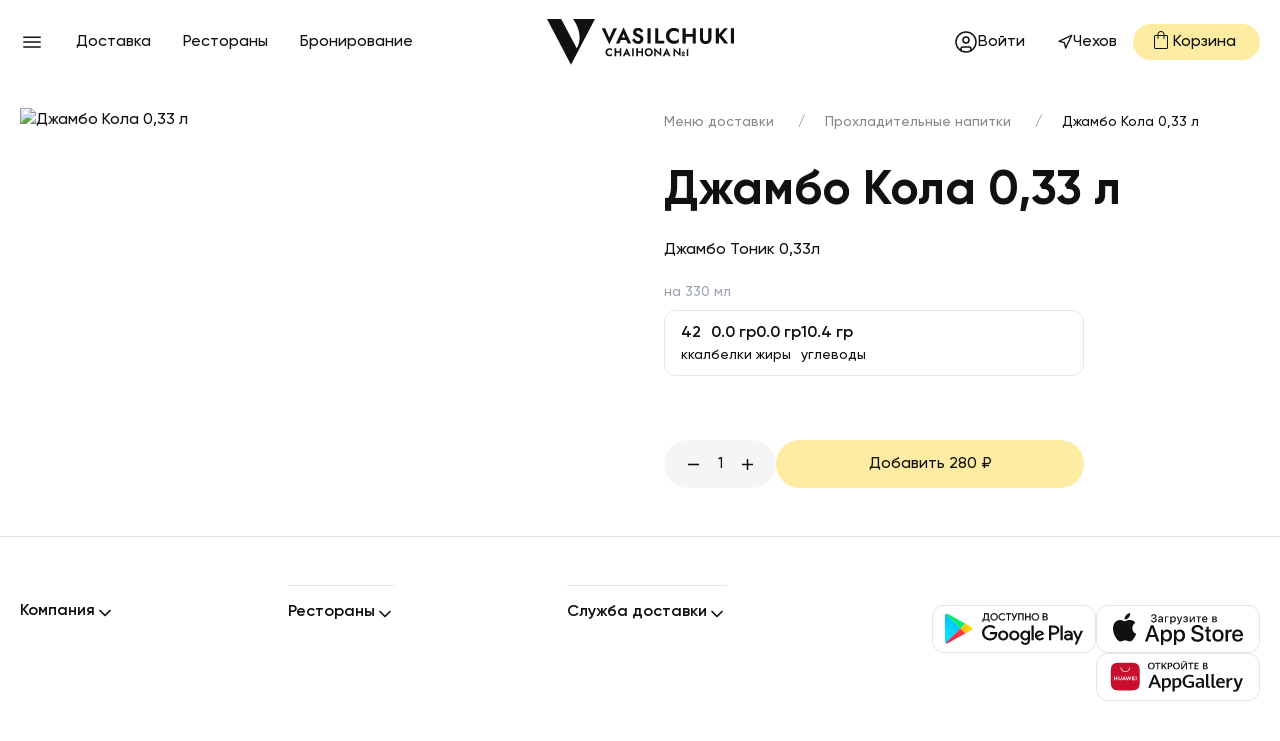

--- FILE ---
content_type: text/html; charset=utf-8
request_url: https://chaihona.ru/cehov/product/dzambo-kola-3
body_size: 49196
content:
<!DOCTYPE html><html lang="ru"><head><meta charSet="utf-8"/><meta http-equiv="X-UA-Compatible" content="IE=edge"/><meta http-equiv="Content-Language" content="ru"/><meta name="apple-touch-fullscreen" content="yes"/><meta name="mobile-web-app-capable" content="yes"/><meta name="apple-mobile-web-app-status-bar-style" content="black"/><meta name="viewport" content="width=device-width, initial-scale=1, maximum-scale=1, user-scalable=no"/><link rel="apple-touch-icon" sizes="180x180" href="//new.chaihona.ru/images/misc/apple-touch-icon-180x180.png"/><link rel="shortcut icon" href="/favicon.ico"/><meta name="robots" content="index,follow"/><script type="text/javascript" src="//top-fwz1.mail.ru/js/code.js"></script><script type="text/javascript">!function(){var t=document.createElement("script");t.type="text/javascript",t.async=!0,t.src="https://vk.com/js/api/openapi.js?169",t.onload=function(){VK.Retargeting.Init("VK-RTRG-1565793-avNh1"),VK.Retargeting.Hit()},document.head.appendChild(t)}()</script><noscript><img src="https://vk.com/rtrg?p=VK-RTRG-1565793-avNh1" style="position:fixed;left:-999px" alt=""/></noscript><script type="text/javascript">!function(a,t,c){t.ChatraID="wpG9ukuPD7iqjzi8M";var h=a.createElement("script");t[c]=t[c]||function(){(t[c].q=t[c].q||[]).push(arguments)},h.async=!0,h.src="https://call.chatra.io/chatra.js",a.head&&a.head.appendChild(h)}(document,window,"Chatra");</script><script type="text/javascript">
              (function(w,d,n,c){w.CalltouchDataObject=n;w[n]=function(){w[n]["callbacks"].push(arguments)};if(!w[n]["callbacks"]){w[n]["callbacks"]=[]}w[n]["loaded"]=false;if(typeof c!=="object"){c=[c]}w[n]["counters"]=c;for(var i=0;i<c.length;i+=1){p(c[i])}function p(cId){var a=d.getElementsByTagName("script")[0],s=d.createElement("script"),i=function(){a.parentNode.insertBefore(s,a)},m=typeof Array.prototype.find === 'function',n=m?"init-min.js":"init.js";s.async=true;s.src="https://mod.calltouch.ru/"+n+"?id="+cId;if(w.opera=="[object Opera]"){d.addEventListener("DOMContentLoaded",i,false)}else{i()}}})(window,document,"ct","67lc5ytb");
                  </script><script type="text/javascript">
            (function(w, d, s, h, id) {
              w.roistatProjectId = id; 
              w.roistatHost = h;
              var p = d.location.protocol == "https:" ? "https://" : "http://";
              var u = /^.*roistat_visit=[^;]+(.*)?$/.test(d.cookie) ? "/dist/module.js" : "/api/site/1.0/"+id+"/init?referrer="+encodeURIComponent(d.location.href);
              var js = d.createElement(s); js.charset="UTF-8"; js.async = 1; js.src = p+h+u;
              var js2 = d.getElementsByTagName(s)[0]; js2.parentNode.insertBefore(js, js2);
            })(window, document, 'script', 'cloud.roistat.com', 'ad010f2734327f132007cef106567920');
          </script><script type="text/javascript">
            (function () {
              var ct_max_wait = 150;
              var ct_wait_attr = setInterval(function () {
                ct_max_wait--; if (ct_max_wait < 0) { clearInterval(ct_wait_attr); }
                try {
                  if (!!window.ct && !!window.call_value && !!window.roistat && !!window.roistat.visit) {
                    ct('set_attrs', '{"roistat_visit":' + window.roistat.visit + '}');
                    clearInterval(ct_wait_attr);
                  }
                } catch (e) { console.log(e) }
              }, 200);
            })();
          </script><script type="application/ld+json">{"@context":"https://schema.org","@type":"Organization","email":"info@resproject.ru","name":"Vasilchuki Chaihona №1 в Чехове","telephone":"+7 (495) 234-02-34","image":"https://chaihona.ru/images/misc/apple-touch-icon-180x180.png","sameAs":["https://vk.com/chaihona1_chehov","https://t.me/vasilchuki_tg","https://dzen.ru/id/667d204cf460272a622fc44e"],"address":{"@type":"PostalAddress","addressLocality":"Чехов","postalCode":"142300","streetAddress":"улица Полиграфистов, 23, Чехов"}}</script><script type="application/ld+json">{"@context":"https://schema.org","@graph":[{"@type":"WebSite","@id":"https://chaihona.ru/#website","name":"Чайхона Vasilchuki Chaihona №1","url":"https://chaihona.ru"},{"@type":"ItemList","@id":"https://chaihona.ru","name":"Главное меню","description":"Основная навигация по сайту ресторана","itemListElement":[{"@type":"SiteNavigationElement","position":1,"name":"Доставка","url":"https://chaihona.ru/delivery"},{"@type":"SiteNavigationElement","position":2,"name":"Рестораны","url":"https://chaihona.ru/restaurants"},{"@type":"SiteNavigationElement","position":3,"name":"Банкеты","url":"https://chaihona.ru/banquets/"},{"@type":"SiteNavigationElement","position":4,"name":"Новости и акции","url":"https://chaihona.ru/news/events"},{"@type":"SiteNavigationElement","position":5,"name":"Программа лояльности","url":"https://chaihona.ru/loyalty"},{"@type":"SiteNavigationElement","position":6,"name":"Доставка и оплата","url":"https://chaihona.ru/delivery"},{"@type":"SiteNavigationElement","position":7,"name":"Контакты","url":"https://chaihona.ru/contact"},{"@type":"SiteNavigationElement","position":8,"name":"Пользовательское соглашение","url":"https://chaihona.ru/agreement"}]}]}</script><title>Джамбо Кола 0,33 л  заказать с доставкой на дом в Чехове — Vasilchuki Chaihona №1</title><meta name="google" content="notranslate"/><meta property="og:locale" content="ru_RU"/><meta property="og:type" content="website"/><meta data-vmid="og:title" property="og:title" name="title" content="Джамбо Кола 0,33 л  заказать с доставкой на дом в Чехове — Vasilchuki Chaihona №1"/><meta data-vmid="og:description" property="og:description" name="description" content="Джамбо Кола 0,33 л  заказать с доставкой на дом в Чехове. Ресторан Vasilchuki Chaihona №1 - лучшее место для заказа вкусной еды!"/><meta name="next-head-count" content="19"/><link rel="preload" href="/_next/static/css/0d37175b852d64a4.css" as="style"/><link rel="stylesheet" href="/_next/static/css/0d37175b852d64a4.css" data-n-g=""/><link rel="preload" href="/_next/static/css/bfbc09307378af05.css" as="style"/><link rel="stylesheet" href="/_next/static/css/bfbc09307378af05.css" data-n-p=""/><noscript data-n-css=""></noscript><script defer="" nomodule="" src="/_next/static/chunks/polyfills-c67a75d1b6f99dc8.js"></script><script src="/_next/static/chunks/webpack-cb0be752b9351465.js" defer=""></script><script src="/_next/static/chunks/framework-f15a63d217df7ae5.js" defer=""></script><script src="/_next/static/chunks/main-e56a17f63cf06430.js" defer=""></script><script src="/_next/static/chunks/pages/_app-dc639411f4bba5db.js" defer=""></script><script src="/_next/static/chunks/2493-231464f4cb6eeef1.js" defer=""></script><script src="/_next/static/chunks/9592-ac1295bfbef18809.js" defer=""></script><script src="/_next/static/chunks/5406-3b9f7a70c3751927.js" defer=""></script><script src="/_next/static/chunks/5908-02466bff419d4826.js" defer=""></script><script src="/_next/static/chunks/7233-cff84c3ffa668976.js" defer=""></script><script src="/_next/static/chunks/6588-08179ac3952fcfd2.js" defer=""></script><script src="/_next/static/chunks/pages/%5Btown%5D/product/%5Bproduct%5D-a716d4606d537af3.js" defer=""></script><script src="/_next/static/bOuwjbzfZ8dmajPJ85atA/_buildManifest.js" defer=""></script><script src="/_next/static/bOuwjbzfZ8dmajPJ85atA/_ssgManifest.js" defer=""></script><style data-styled="" data-styled-version="5.3.6">.eeIjEP{height:24px;width:24px;}/*!sc*/
data-styled.g4[id="sc-cdf167d-2"]{content:"eeIjEP,"}/*!sc*/
*{box-sizing:border-box;-webkit-tap-highlight-color:transparent;}/*!sc*/
body{margin:0;padding:0;font-family:'Gilroy',Arial,sans-serif;font-size:16px;line-height:24px;font-weight:500;background:#fff;color:#111;}/*!sc*/
body.ReactModal__Body--open{overflow:hidden;}/*!sc*/
body[data-hide-scroll]{overflow:hidden;position:relative;}/*!sc*/
img{max-width:100%;height:auto;border:0;-webkit-user-drag:none;}/*!sc*/
p{margin:1em 0;}/*!sc*/
p .sc-29fc8706-0{display:inline;}/*!sc*/
ul{padding:0;margin:0;list-style:none;}/*!sc*/
a{color:inherit;cursor:pointer;-webkit-text-decoration:none;text-decoration:none;}/*!sc*/
b,strong{font-weight:600;}/*!sc*/
button,input{font-family:inherit;}/*!sc*/
button{background-color:transparent;cursor:pointer;outline:none;}/*!sc*/
button,input,textarea{font-family:inherit;font-size:100%;margin:0;}/*!sc*/
textarea{overflow:auto;}/*!sc*/
.story-slider .swiper-slide{width:100px;}/*!sc*/
@media (min-width:768px){.story-slider .swiper-slide{width:192px;}}/*!sc*/
@media (min-width:1200px){.story-slider .swiper-slide{width:auto;}}/*!sc*/
.gallery-slider .swiper-slide{position:relative;overflow:hidden;width:160px;border-radius:12px;cursor:pointer;}/*!sc*/
.gallery-slider .swiper-slide:before{display:block;padding-top:70%;content:'';}/*!sc*/
.gallery-slider .swiper-slide:after{top:0;left:0;bottom:0;right:0;position:absolute;opacity:0;background:#fff;-webkit-transition:opacity 300ms ease-out;transition:opacity 300ms ease-out;content:'';}/*!sc*/
.gallery-slider .swiper-slide:hover:after{opacity:.15;}/*!sc*/
.gallery-inner-slider .swiper-slide{display:-webkit-box;display:-webkit-flex;display:-ms-flexbox;display:flex;-webkit-align-items:center;-webkit-box-align:center;-ms-flex-align:center;align-items:center;-webkit-box-pack:center;-webkit-justify-content:center;-ms-flex-pack:center;justify-content:center;}/*!sc*/
@media (max-width:991.98px){.mobile-slider{padding:0 16px;}}/*!sc*/
@media (max-width:991.98px){.news-slider .swiper-slide{width:224px;}}/*!sc*/
.menu-slider{overflow:visible;padding-top:16px;padding-bottom:16px;}/*!sc*/
@media (max-width:991.98px){.menu-slider{overflow:hidden;}.menu-slider .swiper-slide{width:250px;}}/*!sc*/
.home-concerts:hover .sc-4ed5c006-3{visibility:visible;opacity:1;}/*!sc*/
.concerts-slider ~ .sc-4ed5c006-3{top:128px;opacity:0;visibility:hidden;-webkit-transition:-webkit-transform .1s,opacity .3s,visibility .3s;-webkit-transition:transform .1s,opacity .3s,visibility .3s;transition:transform .1s,opacity .3s,visibility .3s;}/*!sc*/
@media (max-width:575.98px){.concerts-slider .swiper-slide{width:196px;}}/*!sc*/
.modal__content{min-height:calc(100vh - env(safe-area-inset-top,0) - env(safe-area-inset-bottom,0));}/*!sc*/
@media (max-width:767.98px){.modal__content{position:fixed;top:0;left:0;width:100%;height:100%;}.modal__content.ReactModal__Content--after-open .modal__container{-webkit-transform:translateY(0%);-ms-transform:translateY(0%);transform:translateY(0%);}.modal__content.ReactModal__Content--before-close .modal__container{-webkit-transform:translateY(100%);-ms-transform:translateY(100%);transform:translateY(100%);}}/*!sc*/
@media (min-width:768px){.modal__content.ReactModal__Content--after-open .modal__container{opacity:1;-webkit-transform:scale(1);-ms-transform:scale(1);transform:scale(1);}.modal__content.ReactModal__Content--before-close .modal__container{opacity:0;-webkit-transform:scale(0.95);-ms-transform:scale(0.95);transform:scale(0.95);}}/*!sc*/
.swiper-container{width:100%;height:100%;}/*!sc*/
.cookie-consent-container{position:relative;z-index:10000;width:100%;padding:4px 26px 4px 16px;background-color:#fff;}/*!sc*/
@media (min-width:768px){.cookie-consent-container{position:fixed;left:50%;padding:8px 0 8px 16px;box-shadow:0 0 8px rgb(0 0 0 / 10%);border-radius:6px;max-width:1150px;margin-bottom:20px;-webkit-transform:translateX(-50%);-ms-transform:translateX(-50%);transform:translateX(-50%);}}/*!sc*/
.cookie-consent-content{font-size:.75rem;line-height:1.2;}/*!sc*/
.cookie-consent-button-container{position:absolute;width:24px;height:24px;right:3px;top:3px;}/*!sc*/
.cookie-consent-button{width:100%;height:100%;padding:0;background-image:url([data-uri]);}/*!sc*/
.stories.carousel .story{width:100px;max-width:none;margin:0 4px;padding:2px;border:2px solid #e3e4e6;border-radius:12px;}/*!sc*/
.stories.carousel .story:not(.seen){border:2px solid #f2c200;}/*!sc*/
.stories.carousel .story > .item-link > .item-preview{position:relative;max-height:none;height:0;padding-bottom:125%;border-radius:10px;}/*!sc*/
.stories.carousel .story > .item-link > .item-preview img{top:0;left:0;bottom:0;right:0;position:absolute;}/*!sc*/
.stories.carousel .story > .item-link > .info{display:none;}/*!sc*/
#zuck-modal-content .story-viewer .head{height:10px;line-height:10px;padding:6px 0;}/*!sc*/
#zuck-modal-content .story-viewer .head .left{display:none;}/*!sc*/
#zuck-modal-content .story-viewer .head .right .time{display:none;}/*!sc*/
#zuck-modal-content .story-viewer .head .right .close{display:block;font-size:0;line-height:0;background-image:url('[data-uri]');background-size:32px;background-repeat:no-repeat;background-position:center;}/*!sc*/
#zuck-modal-content .story-viewer .slides-pointers{width:100%;right:auto;left:50%;top:0;-webkit-transform:translateX(-50%);-ms-transform:translateX(-50%);transform:translateX(-50%);}/*!sc*/
#zuck-modal-content .story-viewer .slides .item > .media{width:100%;object-fit:cover;overflow:hidden;}/*!sc*/
#zuck-modal-content .story-viewer .tip{background-color:#feeca2;color:#111;height:48px;padding:0 20px;line-height:48px;min-width:160px;-webkit-transition:background-color 300ms ease;transition:background-color 300ms ease;}/*!sc*/
#zuck-modal-content .story-viewer .tip:hover{background-color:#fee49a;}/*!sc*/
#zuck-modal-content .story-viewer.muted .tip.muted{display:none;}/*!sc*/
.grecaptcha-badge{visibility:hidden !important;}/*!sc*/
@media (min-width:768px){.stories.carousel .story{width:192px;margin:0 8px;padding:4px;}.stories.carousel .story:not(.seen){border-radius:20px;}.stories.carousel .story > .item-link > .item-preview{border-radius:18px;}#zuck-modal-content .story-viewer .head{height:56px;line-height:56px;}#zuck-modal-content .story-viewer .slides-pointers{width:calc(100vh / 2);top:50px;}#zuck-modal-content .story-viewer .slides .item > .media{width:calc(100vh / 2);padding:50px 0;}#zuck-modal-content .story-viewer .tip{bottom:74px;}}/*!sc*/
@media (max-width:767.98px){.modal__content{-webkit-align-items:flex-end;-webkit-box-align:flex-end;-ms-flex-align:flex-end;align-items:flex-end;}.hide-phone{display:none !important;}}/*!sc*/
@media (min-width:768px){.phone-only{display:none !important;}}/*!sc*/
@media (min-width:992px){.mobile-only{display:none !important;}}/*!sc*/
@media (max-width:991.98px){.hide-mobile{display:none !important;}}/*!sc*/
data-styled.g16[id="sc-global-kNEwzz1"]{content:"sc-global-kNEwzz1,"}/*!sc*/
.dUjltX{position:relative;width:100%;height:48px;padding:12px 16px;background-color:#feeca2;border-radius:24px;color:#111;font-weight:600;-webkit-transition:background-color 300ms ease;transition:background-color 300ms ease;}/*!sc*/
.dUjltX:disabled{background-color:#f3f4f6;color:#8b8b8b;cursor:not-allowed;font-weight:500;}/*!sc*/
.dUjltX:not(:disabled):hover,.dUjltX:not(:disabled):focus,.dUjltX:not(:disabled):active{background-color:#fee49a;}/*!sc*/
@media (min-width:768px){.dUjltX{padding:12px 20px;width:100%;}}/*!sc*/
@media (min-width:992px){.dUjltX{font-weight:500;}}/*!sc*/
data-styled.g17[id="sc-278b80a9-0"]{content:"dUjltX,"}/*!sc*/
.kmhUjb{width:100%;position:relative;background:#fff;border-radius:20px 20px 0 0;}/*!sc*/
@media (min-width:768px){.kmhUjb{padding-top:24px;padding-bottom:24px;}}/*!sc*/
data-styled.g172[id="sc-237fb18e-2"]{content:"kmhUjb,"}/*!sc*/
.gUryTN{display:-webkit-box;display:-webkit-flex;display:-ms-flexbox;display:flex;-webkit-align-items:flex-start;-webkit-box-align:flex-start;-ms-flex-align:flex-start;align-items:flex-start;-webkit-flex-wrap:nowrap;-ms-flex-wrap:nowrap;flex-wrap:nowrap;-webkit-flex-direction:column;-ms-flex-direction:column;flex-direction:column;}/*!sc*/
@media (max-width:767.98px){.gUryTN{padding-left:0;padding-right:0;}}/*!sc*/
@media (min-width:768px){.gUryTN{-webkit-flex-direction:row;-ms-flex-direction:row;flex-direction:row;}@supports (display:grid){.gUryTN{display:grid;grid-template-columns:minmax(0px,6fr) 6fr;-webkit-column-gap:48px;column-gap:48px;}}}/*!sc*/
data-styled.g215[id="sc-56be6033-0"]{content:"gUryTN,"}/*!sc*/
.gLjBXN{width:100%;}/*!sc*/
@media (min-width:768px){.gLjBXN{margin:0;border-radius:20px;}}/*!sc*/
data-styled.g217[id="sc-56be6033-2"]{content:"gLjBXN,"}/*!sc*/
</style></head><body><div id="__next"><div></div><header itemscope="" itemType="http://schema.org/WPHeader" class="sticky top-0 z-30 flex h-16 items-center bg-white lg:h-[5.25rem]"><meta itemProp="headline" content="Доставка еды на заказ в Чехове - Чайхона №1 - доставка еды и напитков 24 часа"/><meta itemProp="description" content="Доставка еды на дом и в офис из сети ресторанов «Чайхона №1» 24 часа. Заказать еду и напитки с бесплатной доставкой по Чехову.
"/><meta itemProp="keywords" content="Доставка еды, доставка еды в Чехове, доставка еды в офис, доставка еды и напитков, еда на дом, заказ еды, заказ еды бесплатная доставка, купить еду с доставкой на дом, чайхона 1"/><div class="container"><div class="flex w-full items-center justify-between"><div class="flex shrink grow basis-0 items-center gap-1.5"><a role="button" aria-label="Назад" class="mr-4 lg:hidden" href="/cehov/catalog"><svg xmlns="http://www.w3.org/2000/svg" width="24" height="24" viewBox="0 0 24 24" fill="none" stroke="currentColor" stroke-width="1.5" stroke-linecap="round" stroke-linejoin="round" class="lucide lucide-arrow-left" aria-hidden="true"><path d="m12 19-7-7 7-7"></path><path d="M19 12H5"></path></svg></a><div class="mr-4 cursor-pointer outline-none hidden lg:block" role="button" type="button" aria-haspopup="dialog" aria-expanded="false" aria-controls="radix-:R15ha6:" data-state="closed"><svg viewBox="0 0 24 24" class="sc-ff99a4cf-0 sc-cdf167d-0 fmrXIT inaHCa size-6" fill="currentColor" version="1.1" xmlns="http://www.w3.org/2000/svg" xmlns:xlink="http://www.w3.org/1999/xlink"><path d="M3.25 17.625V16.125H20.75V17.625ZM3.25 12.75V11.25H20.75V12.75ZM3.25 7.875V6.375H20.75V7.875Z"></path></svg></div><div class="hidden items-center gap-x-1.5 lg:flex"><a class="menu-item" href="/cehov/catalog">Доставка</a><a class="menu-item" href="/cehov/restaurants">Рестораны</a><a class="menu-item" href="/cehov/booking">Бронирование</a></div></div><div class="px-5"><div><a aria-label="Перейти на главную" href="/cehov"><svg viewBox="0 0 600 145" fill="currentColor" xmlns="http://www.w3.org/2000/svg" class="w-[130px] lg:w-[187px]"><path d="M85.8879 3.24355C116.872 50.2795 101.132 83.1476 95.2473 92.5299L45.5515 -0.000320435H0L76.9466 144.118L153.89 -0.000320435H83.7478L85.8879 3.24355Z"></path><path d="M224.445 29.0498H213.362L200.007 59.5845L186.717 29.0498H175.564L200.007 80.0684L224.445 29.0498Z"></path><path d="M305.565 54.0938C304.396 52.9242 303.089 51.9307 301.642 51.1062C300.196 50.273 298.69 49.5859 297.131 49.0376C294.697 48.213 292.677 47.3942 291.074 46.5911C289.466 45.7866 288.272 44.9391 287.494 44.0473C286.712 43.1497 286.321 42.1047 286.321 40.9136C286.321 39.7226 286.804 38.6776 287.767 37.78C288.732 36.8882 290.179 36.4344 292.105 36.4344C293.572 36.4344 294.883 36.7278 296.031 37.2976C297.178 37.8745 298.197 38.6275 299.092 39.5694C299.987 40.5114 300.758 41.5564 301.401 42.7031L309.113 38.4371C308.284 36.735 307.126 35.0973 305.636 33.5126C304.141 31.9265 302.284 30.6195 300.057 29.5888C297.832 28.5509 295.18 28.0398 292.105 28.0398C289.123 28.0398 286.427 28.581 284.017 29.6546C281.604 30.7368 279.702 32.27 278.303 34.2727C276.9 36.2669 276.202 38.6418 276.202 41.3961C276.202 43.6894 276.637 45.6549 277.51 47.284C278.383 48.9145 279.483 50.2873 280.816 51.4125C282.146 52.5377 283.556 53.4582 285.05 54.1668C286.54 54.8754 287.859 55.438 289.005 55.8546C291.166 56.6806 292.988 57.4479 294.483 58.1565C295.973 58.8723 297.098 59.6825 297.854 60.603C298.614 61.5235 298.99 62.7374 298.99 64.2491C298.99 65.9956 298.372 67.3756 297.131 68.3848C295.893 69.3926 294.285 69.8965 292.312 69.8965C290.613 69.8965 289.031 69.5315 287.564 68.7942C286.091 68.0627 284.751 67.0335 283.534 65.6964C282.317 64.3665 281.204 62.8104 280.194 61.0196L273.174 65.9741C274.229 68.2245 275.695 70.3131 277.579 72.2428C279.461 74.1639 281.675 75.6914 284.224 76.8166C286.771 77.9403 289.514 78.5029 292.451 78.5029C294.654 78.5029 296.754 78.1679 298.748 77.5023C300.747 76.8381 302.548 75.8732 304.155 74.6163C305.759 73.3523 307.023 71.8033 307.94 69.9695C308.857 68.1286 309.318 66.04 309.318 63.7008C309.318 61.6337 308.985 59.8142 308.32 58.2295C307.656 56.6434 306.735 55.2705 305.565 54.0938Z"></path><path d="M332.465 29.0041H322.481V77.1953H332.465V29.0041Z"></path><path d="M376.417 68.5909H357.206V29.006H347.361V77.1973H376.417V68.5909Z"></path><path d="M416.232 76.8541C418.553 75.9838 420.696 74.7641 422.668 73.2009V62.1179C421.613 63.3161 420.364 64.4112 418.918 65.4276C417.475 66.4354 415.856 67.2385 414.066 67.8312C412.275 68.4295 410.23 68.7287 407.936 68.7287C405.182 68.7287 402.635 68.1003 400.293 66.8377C397.953 65.5736 396.06 63.7613 394.613 61.3935C393.17 59.0344 392.447 56.2658 392.447 53.1021C392.447 49.8869 393.17 47.1111 394.613 44.7734C396.06 42.4271 397.953 40.6305 400.293 39.3665C402.635 38.1024 405.182 37.474 407.936 37.474C410.23 37.474 412.275 37.7732 414.066 38.3659C415.856 38.9642 417.475 39.7673 418.918 40.7766C420.364 41.7844 421.613 42.8881 422.668 44.0791V32.9947C420.696 31.4386 418.553 30.219 416.232 29.35C413.916 28.4725 410.99 28.0416 407.454 28.0416C403.782 28.0416 400.375 28.6328 397.233 29.831C394.088 31.0221 391.355 32.7471 389.039 34.9903C386.72 37.2407 384.929 39.8919 383.669 42.9453C382.405 46.0002 381.774 49.383 381.774 53.1021C381.774 56.8198 382.405 60.2025 383.669 63.2574C384.929 66.3109 386.72 68.9564 389.039 71.2067C391.355 73.4557 394.088 75.1807 397.233 76.3717C400.375 77.5628 403.782 78.1611 407.454 78.1611C410.99 78.1611 413.916 77.7231 416.232 76.8541Z"></path><path d="M467.434 47.1107H444.921V29.006H435.076V77.1973H444.921V55.9948H467.434V77.1973H477.279V29.006H467.434V47.1107Z"></path><path d="M517.719 60.7434C517.719 63.4977 516.996 65.7109 515.548 67.3843C514.103 69.065 511.958 69.8981 509.112 69.8981C506.266 69.8981 504.122 69.065 502.675 67.3843C501.229 65.7109 500.506 63.4977 500.506 60.7434V29.0063H490.66V61.3647C490.66 64.2063 491.121 66.7129 492.038 68.8674C492.954 71.0233 494.24 72.8356 495.892 74.3029C497.547 75.7717 499.497 76.8897 501.744 77.6427C503.994 78.4029 506.45 78.7822 509.112 78.7822C511.728 78.7822 514.16 78.4029 516.41 77.6427C518.658 76.8897 520.619 75.7717 522.295 74.3029C523.973 72.8356 525.27 71.0233 526.186 68.8674C527.104 66.7129 527.563 64.2063 527.563 61.3647V29.0063H517.719V60.7434Z"></path><path d="M580.358 29.006H568.654L551.51 48.5594V29.006H541.387V77.1973H551.51V55.3849L569.41 77.1973H581.389L560.391 51.5885L580.358 29.006Z"></path><path d="M590.017 77.1953H600V29.0041H590.017V77.1953Z"></path><path d="M240.464 58.4638L245.598 46.728L250.706 58.4638H240.464ZM221.159 77.2627H232.242L236.936 66.5305H254.216L258.887 77.2627H270.04L245.598 26.2442L221.159 77.2627Z"></path><path d="M381.41 107.565L383.999 101.645L386.577 107.565H381.41ZM371.668 117.051H377.261L379.629 111.635H388.348L390.706 117.051H396.333L383.999 91.3089L371.668 117.051Z"></path><path d="M253.285 107.554L255.875 101.633L258.453 107.554H253.285ZM243.543 117.039H249.136L251.504 111.624H260.224L262.58 117.039H268.209L255.875 91.2972L243.543 117.039Z"></path><path d="M200.759 92.1037C198.896 92.1037 197.165 92.4072 195.57 93.0127C193.974 93.6183 192.587 94.493 191.412 95.6339C190.235 96.7763 189.324 98.1219 188.684 99.6708C188.045 101.221 187.724 102.939 187.724 104.826C187.724 106.714 188.045 108.432 188.684 109.982C189.324 111.531 190.235 112.877 191.412 114.018C192.587 115.16 193.974 116.033 195.57 116.639C197.165 117.246 198.896 117.548 200.759 117.548C202.553 117.548 204.039 117.326 205.216 116.885C206.393 116.441 207.482 115.824 208.484 115.031V109.405C207.949 110.011 207.313 110.571 206.579 111.082C205.846 111.596 205.024 112.004 204.115 112.306C203.206 112.609 202.17 112.761 201.004 112.761C199.606 112.761 198.314 112.44 197.125 111.799C195.937 111.159 194.976 110.238 194.242 109.037C193.507 107.838 193.141 106.435 193.141 104.826C193.141 103.195 193.507 101.785 194.242 100.597C194.976 99.4089 195.937 98.4941 197.125 97.8528C198.314 97.2129 199.606 96.8922 201.004 96.8922C202.17 96.8922 203.206 97.044 204.115 97.3474C205.024 97.6495 205.846 98.0575 206.579 98.57C207.313 99.0825 207.949 99.6422 208.484 100.248V94.6204C207.482 93.8287 206.393 93.2117 205.216 92.768C204.039 92.3256 202.553 92.1037 200.759 92.1037Z"></path><path d="M233.369 101.785H221.94V92.5927H216.942V117.058H221.94V106.294H233.369V117.058H238.367V92.5927H233.369V101.785Z"></path><path d="M273.255 117.06H278.323V92.5946H273.255V117.06Z"></path><path d="M303.116 101.785H291.687V92.5927H286.689V117.058H291.687V106.294H303.116V117.058H308.114V92.5927H303.116V101.785Z"></path><path d="M333.085 108.855C332.443 110.066 331.553 111.022 330.41 111.721C329.269 112.42 327.941 112.77 326.426 112.77C324.912 112.77 323.583 112.42 322.442 111.721C321.3 111.022 320.404 110.066 319.751 108.855C319.098 107.644 318.772 106.258 318.772 104.697C318.772 103.136 319.098 101.749 319.751 100.536C320.404 99.3254 321.3 98.3706 322.442 97.6705C323.583 96.9719 324.912 96.6227 326.426 96.6227C327.965 96.6227 329.304 96.9719 330.446 97.6705C331.587 98.3706 332.473 99.3254 333.103 100.536C333.732 101.749 334.047 103.136 334.047 104.697C334.047 106.258 333.726 107.644 333.085 108.855ZM335.671 95.539C334.495 94.398 333.125 93.5176 331.564 92.9007C330.002 92.2837 328.29 91.9745 326.426 91.9745C324.585 91.9745 322.879 92.2837 321.307 92.9007C319.734 93.5176 318.364 94.398 317.2 95.539C316.033 96.6799 315.126 98.027 314.473 99.5759C313.822 101.126 313.495 102.831 313.495 104.697C313.495 106.536 313.81 108.244 314.439 109.816C315.067 111.389 315.965 112.759 317.13 113.923C318.295 115.088 319.664 115.991 321.237 116.631C322.809 117.273 324.54 117.592 326.426 117.592C328.315 117.592 330.044 117.273 331.617 116.631C333.189 115.991 334.553 115.088 335.706 113.923C336.859 112.759 337.756 111.389 338.397 109.816C339.038 108.244 339.359 106.536 339.359 104.697C339.359 102.831 339.038 101.126 338.397 99.5759C337.756 98.027 336.848 96.6799 335.671 95.539Z"></path><path d="M438.719 108.627C438.553 108.939 438.334 109.175 438.046 109.35C437.469 109.705 436.599 109.707 436.021 109.35C435.733 109.175 435.511 108.938 435.341 108.624C435.173 108.314 435.087 107.944 435.087 107.525C435.087 107.105 435.173 106.736 435.341 106.425C435.51 106.113 435.732 105.876 436.021 105.7C436.307 105.524 436.639 105.439 437.033 105.439C437.436 105.439 437.771 105.524 438.058 105.698C438.344 105.874 438.562 106.109 438.722 106.417C438.885 106.732 438.968 107.105 438.968 107.525C438.968 107.943 438.884 108.315 438.719 108.627ZM440.539 104.035C440.092 103.601 439.564 103.262 438.97 103.027C437.781 102.556 436.301 102.556 435.104 103.027C434.506 103.262 433.976 103.601 433.531 104.038C433.086 104.474 432.735 104.994 432.488 105.582C432.24 106.168 432.114 106.822 432.114 107.525C432.114 108.212 432.236 108.863 432.473 109.457C432.71 110.056 433.057 110.584 433.504 111.031C433.949 111.476 434.477 111.825 435.073 112.067C435.67 112.31 436.328 112.434 437.033 112.434C437.739 112.434 438.397 112.31 438.994 112.067C439.594 111.822 440.121 111.473 440.56 111.029C441 110.584 441.346 110.057 441.588 109.462C441.831 108.865 441.954 108.212 441.954 107.525C441.954 106.828 441.83 106.175 441.586 105.585C441.343 104.995 440.991 104.473 440.539 104.035Z"></path><path d="M361.745 107.353L344.339 90.9616V117.064H349.164V101.482L366.568 117.873V92.5678H361.745V107.353Z"></path><path d="M423.42 107.353L406.014 90.9616V117.064H410.838V101.482L428.243 117.873V92.5678H423.42V107.353Z"></path><path d="M432.427 117.051H441.678V113.821H432.427V117.051Z"></path><path d="M448.515 116.987H453.368V92.5853L448.515 97.1548V116.987Z"></path></svg></a></div></div><div class="flex shrink grow basis-0 items-center justify-end gap-1.5"><div class="cursor-pointer font-semibold items-center gap-x-2.5 rounded-full p-4 transition-colors duration-300 hover:bg-gray-100 lg:h-9 lg:gap-x-1.5 lg:pl-2.5 lg:pr-4 lg:font-medium hidden lg:flex"><svg xmlns="http://www.w3.org/2000/svg" width="24" height="24" viewBox="0 0 24 24" fill="none" stroke="currentColor" stroke-width="1.5" stroke-linecap="round" stroke-linejoin="round" class="lucide lucide-circle-user" aria-hidden="true"><circle cx="12" cy="12" r="10"></circle><circle cx="12" cy="10" r="3"></circle><path d="M7 20.662V19a2 2 0 0 1 2-2h6a2 2 0 0 1 2 2v1.662"></path></svg><div>Войти</div></div><div class="hidden lg:block"><div class="relative"><button class="inline-flex items-center justify-center gap-2 whitespace-nowrap rounded-full font-medium transition-colors focus-visible:outline-none focus-visible:ring-1 focus-visible:ring-ring disabled:pointer-events-none disabled:opacity-50 [&amp;_svg]:pointer-events-none [&amp;_svg:not([class*=&quot;size-&quot;])]:size-4 [&amp;_svg]:shrink-0 hover:bg-accent hover:text-accent-foreground h-9 px-4 py-2"><svg xmlns="http://www.w3.org/2000/svg" width="24" height="24" viewBox="0 0 24 24" fill="none" stroke="currentColor" stroke-width="2" stroke-linecap="round" stroke-linejoin="round" class="lucide lucide-navigation" aria-hidden="true"><polygon points="3 11 22 2 13 21 11 13 3 11"></polygon></svg><span class="hidden md:inline">Чехов</span></button><!--$!--><template data-dgst="DYNAMIC_SERVER_USAGE"></template><!--/$--></div></div><div class="-mr-4 flex items-center justify-end px-4 lg:hidden"><svg viewBox="0 0 24 24" class="sc-ff99a4cf-0 sc-cdf167d-2 fmrXIT eeIjEP" fill="currentColor" version="1.1" xmlns="http://www.w3.org/2000/svg" xmlns:xlink="http://www.w3.org/1999/xlink"><path d="M12 11.75q.725 0 1.238-.512.512-.513.512-1.238t-.512-1.238Q12.725 8.25 12 8.25t-1.238.512q-.512.513-.512 1.238t.512 1.238q.513.512 1.238.512Zm0 8.05q3.1-2.75 4.675-5.263 1.575-2.512 1.575-4.337 0-2.85-1.812-4.65-1.813-1.8-4.438-1.8t-4.438 1.8Q5.75 7.35 5.75 10.2q0 1.825 1.575 4.337Q8.9 17.05 12 19.8Zm0 2q-3.9-3.4-5.825-6.3-1.925-2.9-1.925-5.3 0-3.625 2.338-5.788Q8.925 2.25 12 2.25q3.075 0 5.413 2.162Q19.75 6.575 19.75 10.2q0 2.4-1.925 5.3T12 21.8Zm0-11.6Z"></path></svg></div><div class="hidden h-9 cursor-pointer items-center gap-x-1 rounded-full bg-[#feeca2] pl-4 pr-6 transition-colors duration-300 hover:bg-[#fee49a] focus:bg-[#fee49a] lg:flex"><svg viewBox="0 0 24 24" class="sc-ff99a4cf-0 sc-cdf167d-2 fmrXIT eeIjEP -mt-1" fill="currentColor" version="1.1" xmlns="http://www.w3.org/2000/svg" xmlns:xlink="http://www.w3.org/1999/xlink"><path d="M6.625 21q-.7 0-1.162-.462Q5 20.075 5 19.375V8.625q0-.7.463-1.162Q5.925 7 6.625 7H8.5v-.5q0-1.45 1.025-2.475Q10.55 3 12 3q1.45 0 2.475 1.025Q15.5 5.05 15.5 6.5V7h1.875q.7 0 1.163.463.462.462.462 1.162v10.75q0 .7-.462 1.163-.463.462-1.163.462Zm0-1h10.75q.25 0 .437-.188.188-.187.188-.437V8.625q0-.25-.188-.437Q17.625 8 17.375 8H15.5v2.5q0 .225-.137.363Q15.225 11 15 11q-.225 0-.363-.137-.137-.138-.137-.363V8h-5v2.5q0 .225-.137.363Q9.225 11 9 11q-.225 0-.363-.137-.137-.138-.137-.363V8H6.625q-.25 0-.437.188Q6 8.375 6 8.625v10.75q0 .25.188.437.187.188.437.188ZM9.5 7h5v-.5q0-1.05-.725-1.775Q13.05 4 12 4q-1.05 0-1.775.725Q9.5 5.45 9.5 6.5ZM6 20V8v12Z"></path></svg>Корзина</div></div></div></div></header><div class="container px-0 pb-safe-offset-10 md:px-5 lg:pb-safe-offset-0"><div itemscope="" itemType="http://schema.org/Product" class="sc-56be6033-0 gUryTN"><div class="-mb-6 md:m-0 md:py-6 lg:pb-14" itemProp="image" itemscope="" itemType="http://schema.org/ImageObject"><img itemProp="contentUrl" src="https://rest.chaihona.ru/v2/images?url=68c2beda6e6bf.jpg&amp;w=720&amp;q=100" alt="Джамбо Кола 0,33 л " class="sc-56be6033-2 gLjBXN"/><meta itemProp="caption" content="Джамбо Кола 0,33 л "/><meta itemProp="width" content="720"/><meta itemProp="height" content="720"/><meta itemProp="license" content="https://creativecommons.org/licenses/by/4.0"/><meta itemProp="author" content="Ресторан Чайхона №1"/></div><div class="sc-237fb18e-2 kmhUjb"><div class="px-4 md:px-0"><ul itemscope="" itemType="https://schema.org/BreadcrumbList" class="mb-2 mt-1 hidden items-center text-sm/5 lg:flex"><li itemProp="itemListElement" itemscope="" itemType="https://schema.org/ListItem"><a class="opacity-50 hover:opacity-100" itemProp="item" href="/cehov/catalog"><span itemProp="name">Меню доставки<!-- --> </span></a><meta itemProp="position" content="1"/><span class="px-5 opacity-50">/</span></li><li itemProp="itemListElement" itemscope="" itemType="https://schema.org/ListItem"><a class="opacity-50 hover:opacity-100" itemProp="item" href="/cehov/catalog/prohladitelnye-napitki-4"><span itemProp="name">Прохладительные напитки<!-- --> </span></a><meta itemProp="position" content="2"/><span class="px-5 opacity-50">/</span></li><li><span itemProp="name">Джамбо Кола 0,33 л </span></li></ul><h1 itemProp="name" class="mb-3.5 mt-4 text-balance text-2xl/7 font-bold md:mb-5 md:mt-8 md:text-5xl md:leading-[3.375rem]">Джамбо Кола 0,33 л </h1><div class="md:max-w-[420px]"><p class="m-0 text-balance">Джамбо Тоник 0,33л</p><div class="my-5"><div class="text-sm text-gray-400">на  330 мл</div><div class="mt-2 flex items-start gap-x-5 md:rounded-xl md:border md:border-gray-200 md:px-4 md:py-2.5"><div><div class="text-[17px] font-semibold lg:text-base">42</div><div class="text-sm lowercase">ккал</div></div><div><div class="text-[17px] font-semibold lg:text-base">0.0<!-- --> <!-- -->гр</div><div class="text-sm lowercase">белки</div></div><div class=""><div class="text-[17px] font-semibold lg:text-base">0.0<!-- --> <!-- -->гр</div> <div class="text-sm lowercase">жиры</div></div><div><div class="text-[17px] font-semibold lg:text-base">10.4<!-- --> <!-- -->гр</div><div class="text-sm lowercase">углеводы</div></div></div></div><div itemProp="offers" itemscope="" itemType="https://schema.org/Offer" class="mt-10 flex gap-2 pb-4 lg:py-6"><div class="flex items-center justify-between whitespace-nowrap px-[5px] text-[15px] lg:max-w-[150px] min-w-28 rounded-3xl bg-muted lg:w-36"><button type="button" class="bg-center bg-no-repeat w-[48px] h-[48px] bg-[length:19px_19px]" style="background-image:var(--icon-minus)"></button><span>1</span><button type="button" class="bg-center bg-no-repeat w-[48px] h-[48px] bg-[length:19px_19px]" style="background-image:var(--icon-plus)"></button></div><button class="sc-278b80a9-0 dUjltX">Добавить<!-- --> <span itemProp="price" content="280.00">280</span> <span itemProp="priceCurrency" content="RUB">₽</span></button></div></div></div></div></div></div><div class="border-lightgray border-t bg-white pb-10 pt-1 lg:pb-0 lg:pt-10 xl:pt-12"><div class="container flex flex-col lg:flex-row lg:justify-between lg:pb-10"><div data-state="closed" data-slot="collapsible" class="group border-t border-gray-200 first:border-0"><button type="button" aria-controls="radix-:R2ma6:" aria-expanded="false" data-state="closed" data-slot="collapsible-trigger" class="flex w-full justify-between py-3.5 font-semibold"><div>Компания</div><svg xmlns="http://www.w3.org/2000/svg" width="20" height="20" viewBox="0 0 24 24" fill="none" stroke="currentColor" stroke-width="2" stroke-linecap="round" stroke-linejoin="round" class="lucide lucide-chevron-down mt-1 shrink-0 transition-transform duration-200 ease-in-out group-data-[state=closed]:rotate-0 group-data-[state=open]:-rotate-180" aria-hidden="true"><path d="m6 9 6 6 6-6"></path></svg></button><div data-state="closed" id="radix-:R2ma6:" hidden="" data-slot="collapsible-content" class="data-[state=closed]:animate-collapsible-up data-[state=open]:animate-collapsible-down overflow-hidden flex flex-col"></div></div><div data-state="closed" data-slot="collapsible" class="group border-t border-gray-200 first:border-0"><button type="button" aria-controls="radix-:R4ma6:" aria-expanded="false" data-state="closed" data-slot="collapsible-trigger" class="flex w-full justify-between py-3.5 font-semibold"><div>Рестораны</div><svg xmlns="http://www.w3.org/2000/svg" width="20" height="20" viewBox="0 0 24 24" fill="none" stroke="currentColor" stroke-width="2" stroke-linecap="round" stroke-linejoin="round" class="lucide lucide-chevron-down mt-1 shrink-0 transition-transform duration-200 ease-in-out group-data-[state=closed]:rotate-0 group-data-[state=open]:-rotate-180" aria-hidden="true"><path d="m6 9 6 6 6-6"></path></svg></button><div data-state="closed" id="radix-:R4ma6:" hidden="" data-slot="collapsible-content" class="data-[state=closed]:animate-collapsible-up data-[state=open]:animate-collapsible-down overflow-hidden flex flex-col"></div></div><div data-state="closed" data-slot="collapsible" class="group border-t border-gray-200 first:border-0"><button type="button" aria-controls="radix-:R6ma6:" aria-expanded="false" data-state="closed" data-slot="collapsible-trigger" class="flex w-full justify-between py-3.5 font-semibold"><div>Служба доставки</div><svg xmlns="http://www.w3.org/2000/svg" width="20" height="20" viewBox="0 0 24 24" fill="none" stroke="currentColor" stroke-width="2" stroke-linecap="round" stroke-linejoin="round" class="lucide lucide-chevron-down mt-1 shrink-0 transition-transform duration-200 ease-in-out group-data-[state=closed]:rotate-0 group-data-[state=open]:-rotate-180" aria-hidden="true"><path d="m6 9 6 6 6-6"></path></svg></button><div data-state="closed" id="radix-:R6ma6:" hidden="" data-slot="collapsible-content" class="data-[state=closed]:animate-collapsible-up data-[state=open]:animate-collapsible-down overflow-hidden flex flex-col"></div></div><div><div class="my-5 flex max-w-[360px] flex-wrap items-start gap-2.5 lg:justify-end"><a href="//play.google.com/store/apps/details?id=com.chaihonaappredux" rel="nofollow noopener" target="_blank" class="group inline-flex h-10 w-[132px] items-center justify-center rounded-xl border border-inherit px-3 md:h-12 md:w-[164px]"><svg viewBox="0 0 104 24" fill="none" xmlns="http://www.w3.org/2000/svg" class="h-6 group-hover:brightness-110 md:h-8"><path d="M87.049 20.418h1.675V9.432h-1.675v10.986zm15.088-7.029l-1.92 4.763h-.058l-1.993-4.763h-1.804l2.989 6.657-1.704 3.703h1.748L104 13.39h-1.863zm-9.5 5.781c-.55 0-1.314-.268-1.314-.933 0-.848.953-1.173 1.776-1.173.737 0 1.082.156 1.53.368-.13 1.017-1.025 1.738-1.992 1.738zm.202-6.02c-1.213 0-2.469.522-2.988 1.681l1.486.608c.318-.608.91-.806 1.53-.806.867 0 1.748.51 1.762 1.414v.113c-.303-.17-.952-.424-1.747-.424-1.602 0-3.234.862-3.234 2.473 0 1.47 1.314 2.417 2.786 2.417 1.127 0 1.747-.495 2.138-1.074h.057v.848h1.617v-4.212c0-1.95-1.486-3.039-3.407-3.039zm-10.353 1.577h-2.382V10.96h2.382a1.924 1.924 0 011.964 1.883c0 .851-.711 1.883-1.964 1.883zm-.043-5.295H78.43v10.986h1.675v-4.162h2.34c1.856 0 3.68-1.316 3.68-3.412s-1.824-3.412-3.68-3.412zm-21.888 9.74c-1.157 0-2.126-.948-2.126-2.251 0-1.316.969-2.28 2.126-2.28 1.143 0 2.04.964 2.04 2.28 0 1.303-.897 2.251-2.04 2.251zm1.924-5.167h-.058c-.376-.44-1.1-.836-2.01-.836-1.91 0-3.66 1.643-3.66 3.752 0 2.095 1.75 3.724 3.66 3.724.91 0 1.634-.397 2.01-.85h.058v.538c0 1.43-.781 2.195-2.04 2.195-1.026 0-1.663-.723-1.923-1.331l-1.46.594c.419.991 1.532 2.209 3.384 2.209 1.967 0 3.63-1.133 3.63-3.893v-6.711h-1.591v.609zm2.748 6.413h1.677V9.432h-1.677v10.986zm4.15-3.624a2.07 2.07 0 011.997-2.18c.665 0 1.23.325 1.417.792l-3.413 1.388zm5.207-1.246c-.317-.836-1.287-2.379-3.268-2.379-1.967 0-3.602 1.515-3.602 3.738 0 2.095 1.62 3.738 3.79 3.738a3.816 3.816 0 003.182-1.657l-1.302-.85c-.433.624-1.027 1.034-1.88 1.034-.854 0-1.461-.382-1.852-1.132l5.106-2.067-.174-.425zM33.91 14.316v1.586h3.876c-.116.892-.42 1.543-.882 1.996-.564.552-1.446 1.16-2.994 1.16-2.386 0-4.252-1.882-4.252-4.218 0-2.336 1.866-4.22 4.252-4.22 1.287 0 2.227.497 2.922 1.134l1.142-1.119c-.969-.906-2.256-1.6-4.064-1.6-3.269 0-6.017 2.605-6.017 5.805 0 3.2 2.748 5.805 6.017 5.805 1.765 0 3.095-.567 4.136-1.629 1.07-1.047 1.403-2.52 1.403-3.709 0-.368-.028-.708-.087-.99H33.91zm9.946 4.856c-1.157 0-2.155-.934-2.155-2.265 0-1.345.998-2.265 2.155-2.265 1.157 0 2.155.92 2.155 2.265 0 1.33-.998 2.265-2.155 2.265zm0-6.003c-2.112 0-3.833 1.572-3.833 3.738 0 2.152 1.721 3.738 3.833 3.738s3.833-1.586 3.833-3.738c0-2.166-1.721-3.738-3.833-3.738zm8.361 6.003c-1.157 0-2.155-.934-2.155-2.265 0-1.345.998-2.265 2.155-2.265 1.157 0 2.155.92 2.155 2.265 0 1.33-.998 2.265-2.155 2.265zm0-6.003c-2.112 0-3.833 1.572-3.833 3.738 0 2.152 1.721 3.738 3.833 3.738 2.111 0 3.833-1.586 3.833-3.738 0-2.166-1.721-3.738-3.833-3.738z" fill="currentColor"></path><path d="M.482 22.518l-.067-.063c-.26-.27-.415-.69-.415-1.234v.128V1.913 1.91v.133C0 1.453.18 1.01.481.743l11.123 10.888L.482 22.518zM0 1.908zm.004-.144v-.002.002zm0-.006v-.001z" fill="url(#paint0_linear_0_246)"></path><path d="M15.311 15.39l.085-.047 4.392-2.443c.419-.233.698-.516.837-.815-.139.3-.418.582-.837.815l-4.392 2.443-.085.047zm.001-.129l-3.708-3.63L15.312 8l4.476 2.49c.569.316.888.723.941 1.14v.001c-.053.415-.372.823-.94 1.14l-4.477 2.49" fill="url(#paint1_linear_0_246)"></path><path d="M1.275 22.933a1.172 1.172 0 000 0zm0-.13a1.17 1.17 0 01-.793-.285l11.122-10.887 3.708 3.63-13.03 7.248c-.361.2-.703.295-1.006.295zm-.796-.158a1.186 1.186 0 01-.058-.056l.058.056z" fill="url(#paint2_linear_0_246)"></path><path d="M11.604 11.63L.481.744a1.17 1.17 0 01.793-.285c.304 0 .646.095 1.007.295l13.03 7.248-3.707 3.63zm3.792-3.71L2.28.624C1.92.425 1.578.33 1.274.33H1.27h.005c.304 0 .645.094 1.006.295l13.115 7.294z" fill="url(#paint3_linear_0_246)"></path><path d="M1.358 22.93c.282-.015.595-.11.923-.293l13.03-7.247-13.03 7.247a2.173 2.173 0 01-.923.293zm-.876-.283l-.003-.002.003.002zm-.06-.058l-.006-.005.005.005z" fill="#000"></path><path d="M15.311 15.39l.084-.046-.084.046z" fill="url(#paint4_linear_0_246)"></path><path d="M1.276 22.933c-.31 0-.582-.1-.794-.286l-.003-.002-.058-.056-.005-.005.066-.066c.212.187.483.286.793.286.304 0 .646-.095 1.006-.295l13.031-7.248.084.082-.085.047-13.03 7.247c-.328.183-.64.278-.923.294a1.755 1.755 0 01-.082.002" fill="url(#paint5_linear_0_246)"></path><path d="M.414 22.584c-.26-.27-.414-.69-.414-1.235 0 .544.154.964.414 1.234" fill="#000"></path><path d="M.415 22.583C.154 22.313 0 21.893 0 21.35v-.128c0 .544.154.964.415 1.234l.067.063-.067.065" fill="url(#paint6_linear_0_246)"></path><path d="M.416 22.584l.066-.065-.066.065" fill="url(#paint7_linear_0_246)"></path><path d="M20.625 12.085a1.08 1.08 0 010 0z" fill="#000"></path><path d="M15.396 15.343l-.084-.082 4.476-2.49c.569-.316.888-.723.941-1.139 0 .153-.035.305-.104.453-.139.3-.418.582-.837.815l-4.393 2.443z" fill="url(#paint8_linear_0_246)"></path><path d="M20.73 11.63c-.001-.46-.315-.919-.942-1.268L15.396 7.92l4.392 2.443c.628.349.942.81.941 1.269z" fill="#404040"></path><path d="M20.73 11.63c-.054-.416-.373-.823-.942-1.14l-4.476-2.489.083-.082 4.393 2.444c.627.348.94.808.941 1.268z" fill="url(#paint9_linear_0_246)"></path><path d="M0 1.909v-.001.001zm.004-.143v-.002.002zm0-.004v-.004.004zm0-.005C.056.854.558.333 1.268.33a1.17 1.17 0 00-.786.285L.48.617C.457.637.436.657.416.68.18.923.03 1.289.004 1.757z" fill="#404040"></path><path d="M0 2.042v-.128-.005-.001c0-.049.001-.096.004-.142v-.002-.002-.004-.001C.031 1.288.18.923.415.678L.48.743c-.3.266-.48.71-.48 1.299zM.479.617L.48.615.48.617z" fill="url(#paint10_linear_0_246)"></path><path d="M15.312 8.001L2.282.753C1.92.553 1.577.458 1.273.458.964.458.693.557.48.743L.416.68A1.19 1.19 0 01.479.617L.482.615A1.17 1.17 0 011.267.33h.007c.304 0 .646.096 1.007.296L15.396 7.92l-.084.082z" fill="url(#paint11_linear_0_246)"></path><path d="M30.096 2.813c.01.834-.16 1.507-.511 2.018h2.723V.854h-2.212v1.96zm-1.241 3.785h-.662V4.83h.527c.466-.394.694-1.066.684-2.018V.206h3.597V4.83h.601v1.767h-.662v-1.12h-4.085v1.12" fill="currentColor"></path><path d="M30.096 2.813l-.09.001v.071c0 .79-.168 1.42-.496 1.897l-.094.137h2.982V.766h-2.392v2.048h.18V.941h2.032v3.801h-2.633v.088l.074.049c.353-.515.527-1.182.527-1.995v-.073l-.09.001h.09-.09zm-1.241 3.785V6.51h-.572V4.919h.47l.025-.022c.485-.41.716-1.092.716-2.026v-.059.001-2.52h3.417V4.92h.601v1.59h-.482V5.392h-4.265v1.207h.09V6.51v.088h.09V5.566h3.905v1.12h.842V4.743h-.602V.118h-3.775V2.871c0 .91-.226 1.533-.654 1.893l.058.067v-.088h-.616v1.943h.842v-.088h-.09M35.561 4.356a2 2 0 001.464.592c.577 0 1.065-.197 1.463-.592.399-.395.599-.9.599-1.514 0-.613-.2-1.118-.6-1.513a1.997 1.997 0 00-1.462-.593 2 2 0 00-1.464.593c-.398.395-.597.9-.597 1.513 0 .614.2 1.119.597 1.514zM39 4.797c-.53.533-1.188.8-1.975.8-.788 0-1.446-.267-1.975-.8-.53-.532-.793-1.184-.793-1.955 0-.77.264-1.422.793-1.955.529-.533 1.188-.8 1.975-.8.782 0 1.44.269 1.971.804.532.535.797 1.186.797 1.951 0 .771-.264 1.423-.793 1.955z" fill="currentColor"></path><path d="M35.561 4.356l-.063.062c.413.41.929.62 1.527.618a2.089 2.089 0 001.526-.618c.417-.412.626-.944.625-1.576.001-.632-.208-1.164-.625-1.575-.412-.41-.929-.62-1.526-.619a2.09 2.09 0 00-1.527.619c-.416.411-.625.943-.624 1.575-.001.632.208 1.164.623 1.576l.064-.062.065-.062c-.381-.38-.572-.856-.573-1.452.001-.595.192-1.072.573-1.451.383-.38.843-.566 1.399-.567a1.906 1.906 0 011.399.567l.001.001-.001-.001c.382.379.572.856.573 1.451-.001.596-.191 1.073-.573 1.452-.383.38-.843.565-1.4.566a1.908 1.908 0 01-1.399-.566l-.064.062zM39 4.797l-.064-.06c-.515.515-1.145.77-1.911.772-.767-.001-1.397-.257-1.91-.773-.514-.518-.768-1.143-.769-1.894.002-.75.255-1.375.769-1.894.513-.516 1.143-.771 1.91-.772.762 0 1.39.257 1.907.776.515.52.77 1.144.771 1.89 0 .751-.255 1.376-.767 1.894l.064.061.064.061c.544-.547.82-1.225.819-2.016 0-.785-.275-1.463-.822-2.012-.547-.552-1.233-.831-2.036-.83-.808-.001-1.496.277-2.04.826-.544.547-.819 1.226-.818 2.016 0 .79.273 1.47.819 2.017.543.549 1.23.826 2.039.825.807.001 1.495-.276 2.04-.826L39 4.798zM43.278 5.596c-.793 0-1.458-.262-1.994-.788-.538-.525-.805-1.18-.805-1.966 0-.785.267-1.44.805-1.966.536-.525 1.2-.788 1.994-.788.811 0 1.471.287 1.978.862l-.482.456c-.366-.447-.865-.67-1.496-.67-.588 0-1.084.194-1.487.582-.404.388-.605.896-.605 1.524s.201 1.137.605 1.524c.404.388.9.582 1.487.582.647 0 1.198-.255 1.655-.765l.48.47c-.245.29-.553.52-.925.689-.37.17-.775.254-1.21.254" fill="currentColor"></path><path d="M43.277 5.597v-.088c-.772-.001-1.409-.254-1.93-.763-.52-.51-.778-1.138-.778-1.904 0-.765.258-1.394.778-1.903.521-.51 1.158-.762 1.93-.763.79.001 1.42.275 1.91.83l.069-.056-.062-.064-.483.458.063.062.07-.054c-.38-.468-.914-.705-1.567-.703-.607-.001-1.13.203-1.549.606-.422.405-.633.941-.632 1.587-.001.646.21 1.183.632 1.587.419.404.942.608 1.55.607.67.001 1.253-.269 1.722-.795l-.067-.058-.064.062.481.471.064-.062-.07-.056c-.237.28-.533.5-.894.664a2.787 2.787 0 01-1.173.247v.175c.448 0 .866-.087 1.249-.262a2.7 2.7 0 00.957-.712l.052-.061-.539-.528-.068-.067-.063.07c-.444.496-.965.735-1.588.737-.567-.002-1.034-.185-1.423-.557-.386-.371-.578-.851-.579-1.462.001-.61.193-1.09.579-1.46.389-.373.856-.557 1.423-.558.61.002 1.076.211 1.427.637l.061.076.553-.524.061-.058-.055-.063C44.803.3 44.111 0 43.277 0c-.813 0-1.505.273-2.057.814-.554.54-.832 1.224-.83 2.028-.002.805.276 1.488.83 2.029.552.54 1.245.814 2.057.813v-.087M48.213 5.479h-.692V.854h-1.505V.206h3.702v.648h-1.505v4.625z" fill="currentColor"></path><path d="M48.213 5.479V5.39h-.602V.766h-1.505V.294h3.522v.472h-1.505v4.713h.09V5.39v.088h.09V.942h1.505V.118h-3.882v.824h1.505v4.625h.872v-.088h-.09M54.47.206l-2.038 4.448c-.282.628-.7.942-1.256.942a1.41 1.41 0 01-.535-.117l.18-.626a.734.734 0 00.362.095c.16 0 .285-.03.372-.091.088-.062.17-.174.245-.336l.195-.42L50.182.206h.813l1.332 3.027h.03l1.3-3.027h.813" fill="currentColor"></path><path d="M54.47.206L54.388.17 52.35 4.618c-.278.61-.656.888-1.175.89a1.32 1.32 0 01-.5-.11l-.034.08.086.025.18-.626-.086-.024-.044.076c.128.07.264.108.405.107.172 0 .316-.032.425-.108.108-.076.195-.201.274-.37l.196-.42.017-.037L50.322.294h.614l1.331 3.027h.149l1.3-3.027h.754V.206L54.388.17l.082.036V.118h-.873l-1.324 3.08.083.035v-.088h-.03v.088l.083-.035-1.355-3.08h-1.012l1.855 3.983-.179.384c-.071.154-.148.254-.215.3-.066.046-.171.076-.32.076a.641.641 0 01-.318-.085l-.1-.055-.21.734-.022.075.073.03c.2.082.39.124.57.124.594.003 1.052-.348 1.338-.995L54.607.12h-.138v.087M55.253 5.479V.206h3.898V5.48h-.693V.854h-2.513v4.625h-.692z" fill="currentColor"></path><path d="M55.254 5.479h.09V.294h3.717v5.097h-.513V.766h-2.693v4.625h-.601v.088h.09-.09v.088H56.035V.942h2.333v4.625h.873V.118h-4.077v5.449h.09v-.088M60.384 5.479V.206h.692v2.26h2.693V.207h.693V5.48h-.693v-2.38h-2.693v2.38h-.692z" fill="currentColor"></path><path d="M60.384 5.479h.09V.294h.512v2.26h2.873V.294h.513v5.097h-.513V3.012h-2.873v2.379h-.602v.088h.09-.09v.088H61.166v-2.38h2.514v2.38h.872V.118h-.873v2.26h-2.513V.119h-.872v5.449h.09v-.088zM66.662 4.356a2 2 0 001.463.592c.577 0 1.065-.197 1.463-.592.4-.395.6-.9.6-1.514 0-.613-.2-1.118-.6-1.513a1.997 1.997 0 00-1.463-.593 2 2 0 00-1.463.593c-.398.395-.598.9-.598 1.513 0 .614.2 1.119.598 1.514zm3.438.441c-.529.533-1.187.8-1.975.8-.787 0-1.445-.267-1.974-.8-.53-.532-.794-1.184-.794-1.955 0-.77.264-1.422.794-1.955.529-.533 1.187-.8 1.974-.8.784 0 1.44.269 1.972.804.531.535.797 1.185.797 1.951 0 .771-.265 1.423-.794 1.955z" fill="currentColor"></path><path d="M66.662 4.356l-.064.062c.414.41.93.62 1.527.618a2.09 2.09 0 001.528-.618c.415-.412.625-.944.624-1.576 0-.632-.209-1.164-.624-1.575a2.09 2.09 0 00-1.528-.619 2.091 2.091 0 00-1.527.619c-.415.411-.624.943-.624 1.575s.209 1.164.624 1.576l.064-.062.064-.062c-.38-.38-.571-.856-.572-1.452 0-.595.191-1.072.572-1.451.384-.38.844-.566 1.4-.567a1.906 1.906 0 011.398.567l.003.002-.002-.002c.381.379.572.856.573 1.451-.001.596-.192 1.073-.573 1.452-.384.38-.844.565-1.4.566a1.908 1.908 0 01-1.399-.566l-.064.062zm3.438.441l-.064-.06c-.514.515-1.144.77-1.91.772-.767-.001-1.397-.257-1.91-.773l-.003-.003.003.003c-.514-.518-.768-1.143-.769-1.894.001-.75.255-1.375.769-1.894.513-.516 1.143-.771 1.91-.772.761 0 1.39.257 1.907.776.515.52.77 1.144.771 1.89 0 .751-.255 1.376-.768 1.894l.064.061.065.061c.544-.547.82-1.225.819-2.016 0-.785-.275-1.463-.823-2.012-.547-.552-1.232-.831-2.036-.83-.808-.001-1.495.277-2.039.826-.545.547-.82 1.226-.818 2.016-.001.79.273 1.47.818 2.017.544.549 1.231.826 2.04.825.807.001 1.494-.276 2.039-.826l-.065-.06M74.415 4.831h1.393a.835.835 0 00.647-.273.867.867 0 00.248-.597.842.842 0 00-.256-.592.882.882 0 00-.67-.27h-1.362v1.732zm0-2.364h1.257c.261 0 .47-.085.629-.255a.799.799 0 00.237-.555.796.796 0 00-.23-.552.78.78 0 00-.605-.251h-1.288v1.613zm-.69 3.012V.206h1.947c.421 0 .787.137 1.095.409.308.272.463.615.463 1.027 0 .25-.067.471-.2.663a1.241 1.241 0 01-.53.434v.03c.265.088.484.24.654.456.17.216.256.467.256.752 0 .431-.161.79-.485 1.074a1.678 1.678 0 01-1.148.428h-2.053" fill="currentColor"></path><path d="M74.416 4.831v.088h1.392a.925.925 0 00.714-.303.952.952 0 00.271-.655.93.93 0 00-.28-.652.973.973 0 00-.735-.297h-1.452v1.907h.09V4.83h.09V3.188h1.272c.256 0 .45.08.604.24.158.168.23.34.231.533a.78.78 0 01-.225.538.743.743 0 01-.58.244h-1.392v.088h.09-.09zm0-2.364v.087h1.257c.28.001.52-.093.695-.282.17-.181.26-.39.26-.615a.888.888 0 00-.253-.611.871.871 0 00-.672-.28h-1.377v1.788h.09v-.087h.09V.942h1.197c.23.001.401.073.538.221a.712.712 0 01.207.494c0 .178-.068.34-.213.496-.142.151-.32.225-.562.226h-1.257v.088h.09-.09zm-.691 3.012h.09V.294h1.858c.4 0 .74.128 1.034.386.292.259.433.571.434.962 0 .235-.063.437-.185.613a1.157 1.157 0 01-.493.404l-.052.024v.148l.06.02c.25.084.452.225.613.428v.001-.001c.158.202.237.43.237.698-.001.41-.15.739-.456 1.01-.309.27-.665.403-1.087.404h-2.053v.088h.09-.09v.088h2.053a1.77 1.77 0 001.207-.45 1.46 1.46 0 00.516-1.14c0-.302-.093-.575-.275-.805l-.001-.001a1.456 1.456 0 00-.696-.485l-.029.083h.09v-.03h-.09l.037.08c.234-.104.427-.26.568-.465.143-.206.215-.447.215-.712 0-.434-.166-.806-.493-1.093l-.002-.001.002.001a1.693 1.693 0 00-1.154-.43h-2.038v5.448h.09v-.088" fill="currentColor"></path><defs><linearGradient id="paint0_linear_0_246" x1="10.618" y1="1.708" x2="-4.127" y2="16.771" gradientUnits="userSpaceOnUse"><stop stop-color="#00A0FF"></stop><stop offset=".007" stop-color="#00A1FF"></stop><stop offset=".26" stop-color="#00BEFF"></stop><stop offset=".512" stop-color="#00D2FF"></stop><stop offset=".76" stop-color="#00DFFF"></stop><stop offset="1" stop-color="#00E3FF"></stop></linearGradient><linearGradient id="paint1_linear_0_246" x1="21.422" y1="11.631" x2="-.301" y2="11.631" gradientUnits="userSpaceOnUse"><stop stop-color="#FFE000"></stop><stop offset=".409" stop-color="#FFBD00"></stop><stop offset=".775" stop-color="orange"></stop><stop offset="1" stop-color="#FF9C00"></stop></linearGradient><linearGradient id="paint2_linear_0_246" x1="13.336" y1="13.648" x2="-6.659" y2="34.075" gradientUnits="userSpaceOnUse"><stop stop-color="#FF3A44"></stop><stop offset="1" stop-color="#C31162"></stop></linearGradient><linearGradient id="paint3_linear_0_246" x1="-2.402" y1="-5.791" x2="6.527" y2="3.331" gradientUnits="userSpaceOnUse"><stop stop-color="#32A071"></stop><stop offset=".069" stop-color="#2DA771"></stop><stop offset=".476" stop-color="#15CF74"></stop><stop offset=".801" stop-color="#06E775"></stop><stop offset="1" stop-color="#00F076"></stop></linearGradient><linearGradient id="paint4_linear_0_246" x1="21.361" y1="11.74" x2="-.147" y2="11.74" gradientUnits="userSpaceOnUse"><stop stop-color="#CCB300"></stop><stop offset=".409" stop-color="#CC9700"></stop><stop offset=".775" stop-color="#CC8400"></stop><stop offset="1" stop-color="#CC7D00"></stop></linearGradient><linearGradient id="paint5_linear_0_246" x1="13.335" y1="13.648" x2="-6.66" y2="34.075" gradientUnits="userSpaceOnUse"><stop stop-color="#CC2E36"></stop><stop offset="1" stop-color="#9C0E4E"></stop></linearGradient><linearGradient id="paint6_linear_0_246" x1="10.604" y1="1.708" x2="-4.141" y2="16.753" gradientUnits="userSpaceOnUse"><stop stop-color="#008DE0"></stop><stop offset=".007" stop-color="#008DE0"></stop><stop offset=".26" stop-color="#00A7E0"></stop><stop offset=".512" stop-color="#00B8E0"></stop><stop offset=".76" stop-color="#00C4E0"></stop><stop offset="1" stop-color="#00C7E0"></stop></linearGradient><linearGradient id="paint7_linear_0_246" x1="13.208" y1="13.758" x2="-6.539" y2="33.983" gradientUnits="userSpaceOnUse"><stop stop-color="#E0333C"></stop><stop offset="1" stop-color="#AB0F56"></stop></linearGradient><linearGradient id="paint8_linear_0_246" x1="21.422" y1="11.631" x2="-.301" y2="11.631" gradientUnits="userSpaceOnUse"><stop stop-color="#E0C500"></stop><stop offset=".409" stop-color="#E0A600"></stop><stop offset=".775" stop-color="#E09100"></stop><stop offset="1" stop-color="#E08900"></stop></linearGradient><linearGradient id="paint9_linear_0_246" x1="21.422" y1="11.632" x2="-.301" y2="11.632" gradientUnits="userSpaceOnUse"><stop stop-color="#FFE840"></stop><stop offset=".409" stop-color="#FFCE40"></stop><stop offset=".775" stop-color="#FFBC40"></stop><stop offset="1" stop-color="#FFB540"></stop></linearGradient><linearGradient id="paint10_linear_0_246" x1="10.604" y1="1.708" x2="-4.141" y2="16.753" gradientUnits="userSpaceOnUse"><stop stop-color="#40B8FF"></stop><stop offset=".007" stop-color="#40B9FF"></stop><stop offset=".26" stop-color="#40CEFF"></stop><stop offset=".512" stop-color="#40DDFF"></stop><stop offset=".76" stop-color="#40E7FF"></stop><stop offset="1" stop-color="#40EAFF"></stop></linearGradient><linearGradient id="paint11_linear_0_246" x1="-2.402" y1="-5.791" x2="6.527" y2="3.331" gradientUnits="userSpaceOnUse"><stop stop-color="#65B895"></stop><stop offset=".069" stop-color="#62BD95"></stop><stop offset=".476" stop-color="#50DB97"></stop><stop offset=".801" stop-color="#44ED98"></stop><stop offset="1" stop-color="#40F498"></stop></linearGradient></defs></svg></a><a href="//itunes.apple.com/ru/app/id950612326" rel="nofollow noopener" target="_blank" class="group inline-flex h-10 w-[132px] items-center justify-center rounded-xl border border-inherit px-3 md:h-12 md:w-[164px]"><svg viewBox="0 0 90 22" fill="none" xmlns="http://www.w3.org/2000/svg" class="h-6 group-hover:brightness-110 md:h-8"><path d="M13.382 10.422c.01-.75.21-1.487.583-2.14a4.463 4.463 0 011.549-1.596 4.598 4.598 0 00-3.61-1.942c-1.519-.159-2.99.904-3.765.904-.789 0-1.98-.889-3.263-.862a4.824 4.824 0 00-2.348.697A4.794 4.794 0 00.831 7.24c-1.75 3.013-.445 7.442 1.23 9.878.839 1.193 1.819 2.525 3.1 2.478 1.255-.052 1.723-.796 3.238-.796 1.5 0 1.94.796 3.247.766 1.346-.022 2.194-1.198 3.003-2.402a9.847 9.847 0 001.373-2.783 4.32 4.32 0 01-1.918-1.585 4.29 4.29 0 01-.722-2.375zM10.912 3.142A4.371 4.371 0 0011.92 0a4.49 4.49 0 00-2.901 1.494 4.168 4.168 0 00-1.034 3.025 3.722 3.722 0 002.927-1.377zM29.24 16.578h-4.282l-1.028 3.02h-1.813l4.055-11.176h1.884L32.11 19.6h-1.844l-1.027-3.021zm-3.838-1.394h3.393l-1.673-4.903h-.047l-1.673 4.903zM40.867 15.525c0 2.532-1.362 4.159-3.417 4.159a2.787 2.787 0 01-1.494-.345 2.77 2.77 0 01-1.082-1.081h-.04v4.036h-1.68V11.45h1.627v1.355h.03a2.915 2.915 0 012.607-1.44c2.08 0 3.449 1.635 3.449 4.16zm-1.727 0c0-1.65-.857-2.735-2.164-2.735-1.284 0-2.148 1.108-2.148 2.735 0 1.641.864 2.741 2.148 2.741 1.307 0 2.163-1.077 2.163-2.741zM49.879 15.525c0 2.532-1.362 4.159-3.417 4.159a2.787 2.787 0 01-1.494-.345 2.77 2.77 0 01-1.082-1.081h-.04v4.036h-1.68V11.45h1.627v1.355h.03a2.915 2.915 0 012.607-1.44c2.08 0 3.449 1.634 3.449 4.16zm-1.727 0c0-1.65-.857-2.735-2.164-2.735-1.284 0-2.148 1.108-2.148 2.735 0 1.641.864 2.741 2.148 2.741 1.307 0 2.163-1.077 2.163-2.741zM55.835 16.484c.125 1.109 1.207 1.836 2.685 1.836 1.417 0 2.436-.727 2.436-1.727 0-.867-.615-1.386-2.07-1.742l-1.456-.35c-2.062-.495-3.02-1.455-3.02-3.012 0-1.929 1.69-3.253 4.087-3.253 2.373 0 4 1.324 4.055 3.253h-1.697c-.101-1.116-1.028-1.789-2.382-1.789s-2.28.681-2.28 1.673c0 .79.592 1.255 2.04 1.61l1.236.303c2.305.542 3.262 1.463 3.262 3.098 0 2.091-1.674 3.4-4.336 3.4-2.49 0-4.172-1.278-4.28-3.3h1.72zM66.358 9.522v1.928h1.557v1.325h-1.557v4.492c0 .698.312 1.023.996 1.023a5.27 5.27 0 00.553-.039v1.317c-.307.057-.62.083-.933.077-1.658 0-2.304-.62-2.304-2.2v-4.67h-1.19V11.45h1.19V9.522h1.688zM68.817 15.525c0-2.564 1.517-4.175 3.883-4.175 2.374 0 3.885 1.611 3.885 4.175 0 2.57-1.503 4.175-3.885 4.175-2.38 0-3.883-1.604-3.883-4.175zm6.055 0c0-1.759-.81-2.797-2.172-2.797s-2.17 1.046-2.17 2.797c0 1.766.808 2.796 2.17 2.796 1.362 0 2.172-1.03 2.172-2.796zM77.97 11.45h1.603v1.387h.04c.108-.433.363-.816.721-1.084a1.96 1.96 0 011.248-.388c.193-.001.386.02.575.062v1.565a2.36 2.36 0 00-.755-.102 1.7 1.7 0 00-1.309.537 1.683 1.683 0 00-.442 1.338v4.833h-1.68V11.45zM89.906 17.205c-.226 1.48-1.673 2.495-3.525 2.495-2.382 0-3.86-1.588-3.86-4.136 0-2.556 1.486-4.214 3.789-4.214 2.265 0 3.69 1.549 3.69 4.02v.572h-5.783v.102a2.112 2.112 0 00.578 1.648 2.133 2.133 0 001.624.66 1.86 1.86 0 001.137-.262c.34-.206.605-.517.754-.885h1.596zm-5.681-2.432h4.093a1.95 1.95 0 00-.55-1.47 1.968 1.968 0 00-1.458-.598 2.08 2.08 0 00-1.476.602 2.063 2.063 0 00-.61 1.466zM27.52 3.28h.721a.908.908 0 001.016-.856c0-.495-.374-.815-1.008-.815a.964.964 0 00-1.087.84h-.791A1.679 1.679 0 0127.588.932c.223-.064.457-.082.687-.052 1.06 0 1.807.592 1.807 1.444a1.244 1.244 0 01-.978 1.229v.063a1.256 1.256 0 011.198 1.298 1.79 1.79 0 01-1.303 1.544c-.23.064-.472.082-.71.053a1.797 1.797 0 01-1.811-.91 1.781 1.781 0 01-.212-.68h.803c.049.515.522.846 1.22.846.699 0 1.155-.372 1.155-.897 0-.532-.43-.86-1.18-.86h-.743V3.28zM31.215 5.234c0-.73.546-1.15 1.512-1.21l1.101-.063v-.35c0-.428-.283-.67-.832-.67-.448 0-.758.164-.848.45h-.776c.082-.696.74-1.142 1.662-1.142 1.02 0 1.594.506 1.594 1.362V6.38h-.773v-.57h-.064a1.366 1.366 0 01-1.221.637 1.232 1.232 0 01-1.248-.717 1.22 1.22 0 01-.107-.496zm2.613-.347V4.55l-.993.063c-.56.037-.813.227-.813.584 0 .365.317.577.754.577a.961.961 0 001.052-.886zM36.758 3v3.38h-.803V2.327h2.678V3h-1.875zM43.496 4.352c0 1.288-.654 2.095-1.68 2.095a1.33 1.33 0 01-1.251-.68H40.5v1.96H39.7v-5.4h.772v.67h.06a1.41 1.41 0 011.277-.737c1.034 0 1.688.804 1.688 2.092zm-.826 0c0-.856-.406-1.373-1.086-1.373-.675 0-1.098.528-1.098 1.376 0 .845.422 1.374 1.095 1.374.683 0 1.09-.517 1.09-1.377zM44.565 7.831v-.688c.086.01.174.016.261.015a.697.697 0 00.736-.566l.06-.197-1.472-4.068h.874l1.02 3.22h.063l1.016-3.22h.85l-1.515 4.22c-.348.986-.732 1.303-1.561 1.303-.067 0-.258-.008-.332-.019zM48.599 5.23h.799c.078.357.414.544.884.544.535 0 .863-.235.863-.6 0-.39-.295-.577-.863-.577h-.608v-.621h.598c.485 0 .732-.186.732-.525 0-.297-.24-.525-.732-.525-.45 0-.777.19-.83.51h-.773a1.42 1.42 0 01.558-.92c.3-.222.675-.318 1.045-.267.966 0 1.52.436 1.52 1.12a.83.83 0 01-.643.83v.063a.913.913 0 01.795.912c0 .77-.657 1.28-1.662 1.28-.888 0-1.61-.405-1.683-1.224zM53.1 6.38V2.327h.795v2.788h.064l1.874-2.788h.795V6.38h-.795V3.577h-.06L53.895 6.38H53.1zM61.01 3h-1.28v3.38h-.804V3h-1.28v-.673h3.364V3zM65.333 5.286a1.648 1.648 0 01-1.763 1.172 1.853 1.853 0 01-1.425-.612 1.838 1.838 0 01-.453-1.48 1.864 1.864 0 011.094-1.955 1.88 1.88 0 01.78-.162c1.132 0 1.815.77 1.815 2.043v.28h-2.87v.044a1.067 1.067 0 00.646 1.075c.138.058.286.088.436.086a.977.977 0 00.966-.491h.774zM62.51 3.98h2.053a.973.973 0 00-.601-.975.984.984 0 00-.4-.075 1.042 1.042 0 00-.976.646 1.032 1.032 0 00-.076.404zM68.735 2.327h1.833c.796 0 1.262.402 1.262 1.03a.869.869 0 01-.687.857v.063a.93.93 0 01.87.934c0 .707-.534 1.169-1.426 1.169h-1.852V2.327zm.795.614v1.05h.796c.485 0 .717-.186.717-.53 0-.315-.202-.52-.628-.52h-.885zm0 1.637v1.188h.952c.474 0 .728-.209.728-.592 0-.406-.287-.596-.829-.596h-.85z" fill="currentColor"></path></svg></a><a href="//appgallery.huawei.ru/app/C104409097" rel="nofollow noopener" target="_blank" class="group inline-flex h-10 w-[132px] items-center justify-center rounded-xl border border-inherit px-3 md:h-12 md:w-[164px]"><svg viewBox="0 0 128 30" fill="none" xmlns="http://www.w3.org/2000/svg" class="h-6 group-hover:brightness-110 md:h-8"><path d="M44.529 21.8h-5.037l-1.231 3.195h-2.204l4.923-11.992h2.09l5.037 11.992h-2.319L44.53 21.8zm-4.408-1.64h3.75l-1.346-3.442a26.381 26.381 0 01-.543-1.584l-.515 1.557-1.346 3.47zM48.994 18.248c0-.655-.029-1.393-.057-2.185h2.003c.086.382.115.737.143 1.12.83-.874 1.775-1.311 2.862-1.311.63 0 1.202.136 1.746.437.544.3.973.765 1.288 1.42.315.656.487 1.475.487 2.459 0 1.038-.2 1.94-.573 2.677-.372.737-.887 1.311-1.574 1.666-.658.383-1.431.574-2.318.574-.63 0-1.26-.11-1.89-.3v3.742l-2.146.164V18.248h.029zm5.638 4.562c.43-.546.658-1.366.658-2.458 0-1.011-.171-1.721-.543-2.158-.372-.438-.83-.683-1.431-.683-.43 0-.802.082-1.145.273a4.221 4.221 0 00-1.002.765v4.78c.2.11.458.191.744.246.286.055.573.082.83.082.802 0 1.431-.273 1.89-.847zM58.753 18.248c0-.655-.028-1.393-.057-2.185H60.7c.085.382.114.737.143 1.12.83-.874 1.774-1.311 2.862-1.311.63 0 1.202.136 1.746.437.543.3.973.765 1.288 1.42.314.656.486 1.475.486 2.459 0 1.038-.2 1.94-.572 2.677-.372.737-.888 1.311-1.574 1.666-.659.383-1.431.574-2.319.574-.63 0-1.259-.11-1.889-.3v3.742l-2.146.164V18.248h.028zm5.639 4.562c.429-.546.658-1.366.658-2.458 0-1.011-.172-1.721-.544-2.158-.372-.438-.83-.683-1.43-.683-.43 0-.802.082-1.146.273a4.223 4.223 0 00-1.001.765v4.78c.2.11.457.191.744.246.286.055.572.082.83.082.801 0 1.46-.273 1.889-.847zM71.146 24.421c-.916-.491-1.631-1.174-2.118-2.103-.486-.902-.744-1.994-.744-3.224 0-1.338.286-2.485.859-3.414a5.354 5.354 0 012.347-2.104c.973-.464 2.089-.71 3.32-.71.715 0 1.402.082 2.06.219.659.164 1.26.355 1.832.628l-.544 1.585c-1.145-.52-2.232-.765-3.262-.765-.859 0-1.632.19-2.29.546a3.553 3.553 0 00-1.517 1.557c-.372.683-.544 1.53-.544 2.486 0 .847.143 1.611.43 2.267a3.618 3.618 0 001.316 1.585c.601.382 1.374.573 2.29.573.43 0 .83-.027 1.26-.11.428-.081.8-.163 1.172-.3v-2.43h-2.89v-1.585h4.98v5.053c-.716.328-1.46.574-2.261.738-.802.164-1.574.246-2.347.246-1.317 0-2.404-.246-3.349-.738zM86.63 24.995c-.086-.355-.114-.737-.143-1.174-.343.382-.744.683-1.288.956-.515.273-1.116.382-1.803.382-.544 0-1.03-.109-1.46-.3a2.373 2.373 0 01-1.059-.902c-.257-.41-.4-.901-.4-1.475 0-.874.314-1.557.973-2.076.658-.519 1.746-.765 3.263-.765.572 0 1.144.028 1.688.11v-.164c0-.793-.171-1.339-.515-1.667-.343-.328-.859-.491-1.517-.491-.458 0-.944.054-1.46.19-.515.137-.973.274-1.373.465l-.344-1.475a8.178 8.178 0 011.517-.464 9.294 9.294 0 011.975-.219c.801 0 1.488.11 2.06.355a2.625 2.625 0 011.317 1.202c.315.574.487 1.339.487 2.295v3.551c0 .383.028.929.057 1.666H86.63zm-1.26-1.666a3.16 3.16 0 001.088-.765v-1.666a15.7 15.7 0 00-1.43-.082c-.888 0-1.489.137-1.832.41-.344.273-.516.628-.516 1.092 0 .437.115.765.373.984.257.218.572.328 1.001.328.43.027.859-.082 1.317-.3zM90.236 22.864V12.32l2.118-.164V22.51c0 .383.057.656.2.82.144.164.344.246.659.246.143 0 .315-.028.572-.082l.258 1.475c-.2.082-.458.137-.744.191a4.506 4.506 0 01-.83.082c-1.489-.082-2.233-.847-2.233-2.377zM95.56 22.864V12.32l2.118-.164V22.51c0 .383.057.656.2.82.143.164.344.246.658.246.144 0 .315-.028.573-.082l.257 1.475c-.2.082-.458.137-.744.191a4.505 4.505 0 01-.83.082c-1.488-.082-2.232-.847-2.232-2.377zM108.124 20.789h-6.125c.086 1.857 1.031 2.813 2.805 2.813.43 0 .887-.054 1.345-.164.458-.109.888-.245 1.317-.41l.458 1.394c-1.059.491-2.233.737-3.52.737-1.002 0-1.832-.19-2.519-.546a3.472 3.472 0 01-1.546-1.557c-.343-.683-.515-1.475-.515-2.431 0-.984.172-1.83.544-2.54.372-.71.859-1.257 1.517-1.64.658-.382 1.402-.573 2.261-.573.887 0 1.631.19 2.204.6.601.383 1.03.93 1.316 1.585.286.656.43 1.393.43 2.185v.547h.028zm-2.089-1.284c-.029-.71-.229-1.257-.572-1.612-.344-.355-.773-.546-1.346-.546-.543 0-1.001.191-1.345.546-.372.355-.601.902-.715 1.584h3.978v.028zM109.727 18.303c0-.492-.029-1.23-.057-2.24h2.003c.029.246.057.546.086.901.029.355.057.629.057.847.258-.382.487-.71.744-.983a2.72 2.72 0 01.83-.656 2.35 2.35 0 011.088-.246c.343 0 .601.027.859.11l-.258 1.775a2.611 2.611 0 00-.687-.082c-.515 0-.944.11-1.316.355-.373.246-.773.656-1.202 1.202v5.737h-2.118v-6.72h-.029zM116.539 28.656c-.315-.055-.573-.11-.773-.192l.401-1.475c.143.028.315.082.543.11.229.027.43.054.63.054.945 0 1.66-.573 2.118-1.748l.143-.328-3.434-8.987h2.289l1.746 5.026c.286.847.458 1.53.544 1.967.172-.656.343-1.284.572-1.94l1.746-5.08h2.147l-3.435 9.041c-.315.847-.687 1.558-1.059 2.076-.372.52-.83.902-1.316 1.175-.515.246-1.116.383-1.861.383-.343 0-.686-.028-1.001-.082zM37.088 7.485c-.487-.246-.83-.628-1.088-1.093-.258-.464-.372-1.01-.372-1.639 0-.655.143-1.229.4-1.72a2.609 2.609 0 011.146-1.12c.515-.274 1.087-.41 1.774-.41.658 0 1.202.136 1.689.382.458.246.83.628 1.087 1.093.258.464.372 1.01.372 1.611 0 .656-.143 1.23-.4 1.721a2.609 2.609 0 01-1.145 1.12c-.487.274-1.088.41-1.746.41a3.44 3.44 0 01-1.717-.355zm2.919-.765c.315-.191.544-.464.715-.82.144-.354.23-.764.23-1.201 0-.437-.058-.847-.2-1.175-.144-.355-.344-.628-.66-.82-.314-.218-.686-.3-1.173-.3-.457 0-.83.11-1.144.3a2.112 2.112 0 00-.716.847c-.172.356-.229.738-.229 1.175 0 .437.086.847.23 1.202.142.355.371.628.686.847.315.218.687.3 1.145.3.4-.054.801-.136 1.116-.355zM44.357 2.486h-2.003l.086-.902h5.066l-.115.902h-1.917v5.3h-1.117v-5.3zM53.516 7.786h-1.26L50.34 5.054h-.773v2.732H48.45V1.612h1.116v2.54h.573l1.345-1.857c.2-.273.4-.465.6-.601.201-.137.459-.191.745-.191.258 0 .487.027.658.109l-.229.82a.79.79 0 00-.343-.082.633.633 0 00-.343.081c-.086.055-.2.164-.287.3l-1.173 1.613 2.404 3.442zM54.375 1.612h1.745c.83 0 1.46.164 1.89.492.429.327.658.792.658 1.393 0 .41-.086.765-.286 1.065-.2.3-.458.546-.83.71-.344.164-.745.246-1.203.246a5.06 5.06 0 01-.858-.082v2.35h-1.116V1.611zm2.804 2.759c.23-.219.344-.492.344-.874 0-.383-.115-.656-.372-.82-.23-.164-.601-.246-1.06-.246h-.6v2.186c.286.054.486.054.63.054.457 0 .83-.109 1.058-.3zM60.814 7.485c-.486-.246-.83-.628-1.087-1.093-.258-.464-.372-1.01-.372-1.639 0-.655.143-1.229.4-1.72a2.609 2.609 0 011.145-1.12c.515-.274 1.088-.41 1.775-.41.658 0 1.202.136 1.688.382.458.246.83.628 1.088 1.093.258.464.372 1.01.372 1.611a3.66 3.66 0 01-.4 1.721 2.609 2.609 0 01-1.145 1.12c-.487.274-1.088.41-1.746.41-.687.028-1.26-.11-1.718-.355zm2.891-.765c.315-.191.544-.464.716-.82.143-.354.229-.764.229-1.201 0-.437-.058-.847-.2-1.175-.144-.355-.344-.628-.659-.82-.315-.218-.687-.3-1.173-.3-.458 0-.83.11-1.145.3a2.112 2.112 0 00-.716.847c-.172.356-.229.738-.229 1.175 0 .437.086.847.23 1.202.142.355.371.628.686.847.315.218.687.3 1.145.3.43-.054.801-.136 1.116-.355zM71.49 7.785V4.398c0-.437.029-.929.057-1.475l-3.263 4.862h-1.23V1.612h1.03v3.524c0 .382 0 .792-.029 1.256l3.206-4.78h1.288v6.173h-1.06zm-2.519-6.72a1.271 1.271 0 01-.544-.464A1.55 1.55 0 0168.198 0H69c.086.464.372.683.83.683.458 0 .744-.219.859-.683h.8c-.028.219-.114.41-.228.601s-.315.328-.544.464c-.229.137-.544.192-.887.192-.315 0-.63-.082-.859-.192zM75.497 2.486h-2.004l.086-.902h5.038l-.115.902h-1.918v5.3h-1.116v-5.3h.029zM79.56 1.612h3.807l-.114.874h-2.576V4.18h2.433V5h-2.433v1.884h2.719l-.086.874h-3.75V1.612zM91.21 4.726c.229.137.4.3.543.546.143.219.2.492.2.765 0 .355-.085.656-.257.902-.172.273-.458.464-.801.6a3.437 3.437 0 01-1.26.22h-2.118V1.611h2.032c.687 0 1.203.136 1.546.382.344.246.515.601.515 1.038 0 .355-.114.683-.315.93-.229.245-.515.409-.858.518.286.027.544.11.773.246zm-2.576-.601h.687c.228 0 .429-.055.6-.137a.994.994 0 00.401-.355.911.911 0 00.143-.491c0-.246-.086-.438-.286-.574-.2-.137-.458-.191-.83-.191h-.744v1.748h.029zm1.86 2.595c.229-.191.344-.437.344-.765 0-.355-.115-.6-.373-.792-.257-.191-.6-.273-1.087-.273h-.744v2.076h.83c.458.027.801-.055 1.03-.246z" fill="currentColor"></path><path fill-rule="evenodd" clip-rule="evenodd" d="M20.316 1.64H8.438C2.828 1.64.797 3.605.797 8.932v11.336c0 5.355 2.06 7.294 7.641 7.294h11.878c5.61 0 7.642-1.967 7.642-7.294V8.933c.028-5.327-2.032-7.294-7.642-7.294z" fill="#C8102E"></path><path d="M6.177 14.615h.716v3.388h-.716v-1.366H4.546v1.366H3.83v-3.388h.716v1.366h1.631v-1.366zm4.065 1.94c0 .546-.287.846-.802.846-.515 0-.801-.3-.801-.874v-1.912h-.716v1.94c0 .956.544 1.502 1.517 1.502.973 0 1.546-.546 1.546-1.53v-1.912h-.716v1.94h-.028zm8.328.382l-.801-2.322h-.601l-.802 2.322-.772-2.322h-.773l1.23 3.388h.602l.8-2.24.802 2.24h.601l1.231-3.388h-.744l-.773 2.322zm2.834-.382h1.316v-.629h-1.316v-.683h1.917v-.628h-2.604v3.388h2.69v-.629h-1.975v-.82h-.028zm2.833 1.448h.716v-3.388h-.716v3.388zm-11.849-.71l-.315.71h-.744l1.546-3.388h.63l1.545 3.388h-.744l-.315-.71h-1.603zm.258-.602h1.087l-.544-1.202-.543 1.202zM14.391 10.299c-2.49 0-4.522-1.94-4.522-4.316h.63c0 2.049 1.746 3.715 3.892 3.715 2.147 0 3.893-1.666 3.893-3.715h.63c0 2.376-2.033 4.316-4.523 4.316z" fill="#fff"></path></svg></a></div></div></div><div itemscope="" itemType="http://schema.org/WPFooter" class="py-6 text-[0.813rem] lg:text-sm"><div class="container flex flex-col gap-x-1 lg:flex-row lg:justify-between"><div class="order-2 flex flex-col gap-x-5 gap-y-0.5 lg:order-1 lg:flex-row lg:items-center xl:gap-x-10"><div class="text-gray-400">© <span itemProp="copyrightYear">2026</span> <span itemProp="copyrightHolder" content="Vasilchuki">Vasilchuki Restaurant Group</span></div><div><a class="text-gray-400 transition-colors duration-200 hover:text-black" href="/cehov/agreement">Пользовательское соглашение</a></div></div><div class="order-1 mb-5 flex gap-3.5 lg:order-last lg:mb-0"><a href="https://vk.com/chaihona1_chehov" rel="nofollow noopener" target="_blank" class="flex size-10 items-center justify-center rounded-xl bg-gray-100 transition-colors duration-200 hover:text-blue-500"><svg viewBox="0 0 24 24" fill="currentColor" xmlns="http://www.w3.org/2000/svg" class="size-6"><path fill="currentColor" d="M3.406 3.406C2 4.812 2 7.075 2 11.6v.8c0 4.525 0 6.788 1.406 8.194S7.075 22 11.6 22h.8c4.525 0 6.788 0 8.194-1.406S22 16.925 22 12.4v-.8c0-4.525 0-6.788-1.406-8.194S16.925 2 12.4 2h-.8C7.075 2 4.812 2 3.406 3.406m1.969 4.677h2.283c.075 3.817 1.759 5.434 3.092 5.767V8.083h2.15v3.292c1.317-.142 2.7-1.642 3.167-3.292h2.15c-.359 2.034-1.859 3.534-2.925 4.15 1.066.5 2.775 1.809 3.425 4.175H16.35c-.508-1.583-1.775-2.808-3.45-2.975v2.975h-.258c-4.559 0-7.159-3.125-7.267-8.325"></path></svg></a><a href="//dzen.ru/id/667d204cf460272a622fc44e" rel="nofollow noopener" target="_blank" class="flex size-10 items-center justify-center rounded-xl bg-gray-100 transition-colors duration-200"><svg viewBox="0 0 169 169" fill="none" xmlns="http://www.w3.org/2000/svg" class="size-6"><g clip-path="url(#clip0_45_484)"><path d="M84.0337 168.01H84.7036C118.068 168.01 137.434 164.651 151.152 151.333C165.139 137.206 168.369 117.709 168.369 84.4749V83.5351C168.369 50.311 165.139 30.9445 151.152 16.677C137.444 3.3594 117.938 0 84.7136 0H84.0437C50.6797 0 31.3031 3.3594 17.5856 16.677C3.59808 30.8045 0.368652 50.311 0.368652 83.5351V84.4749C0.368652 117.699 3.59808 137.066 17.5856 151.333C31.1732 164.651 50.6797 168.01 84.0337 168.01Z" fill="#202022"></path><path d="M148.369 82.7304C148.369 82.0906 147.849 81.5608 147.209 81.5308C124.246 80.661 110.271 77.732 100.494 67.955C90.6967 58.1581 87.7776 44.1724 86.9079 21.1596C86.8879 20.5198 86.358 20 85.7082 20H83.0291C82.3893 20 81.8594 20.5198 81.8295 21.1596C80.9597 44.1624 78.0406 58.1581 68.2437 67.955C58.4568 77.742 44.4911 80.661 21.5283 81.5308C20.8885 81.5508 20.3687 82.0806 20.3687 82.7304V85.4096C20.3687 86.0494 20.8885 86.5792 21.5283 86.6092C44.4911 87.4789 58.4667 90.408 68.2437 100.185C78.0206 109.962 80.9397 123.908 81.8195 146.83C81.8394 147.47 82.3693 147.99 83.0191 147.99H85.7082C86.348 147.99 86.8779 147.47 86.9079 146.83C87.7876 123.908 90.7067 109.962 100.484 100.185C110.271 90.398 124.236 87.4789 147.199 86.6092C147.839 86.5892 148.359 86.0594 148.359 85.4096V82.7304H148.369Z" fill="white"></path></g><defs><clipPath id="clip0_45_484"><rect width="168.04" height="168.04" fill="white" transform="translate(0.368652)"></rect></clipPath></defs></svg></a></div></div></div></div></div><script id="__NEXT_DATA__" type="application/json">{"props":{"pageProps":{"initialState":{"app":{"townID":1,"ready":false},"user":{"data":null},"cart":{"price":null,"sale_price":null,"discount_percent":0,"positions":{},"pending":false,"error":"","sale_text":"","brand":null,"bonus_sum":null,"max_spend_bonuses":null,"spend_bonuses":null,"bonus_enabled":null,"bonus_active":null,"bonus_warning":null,"warning":""},"order":{"order_type":1,"payment_type":2,"promo_code":null,"promo_text":null,"comment":"","persons":1,"cutlery":0,"japanese_cutlery":0,"change":"","email":"","name":"","phone":"","now":true,"delivery_time":"","spend_bonuses":false},"address":{"details":null,"form":{"additions":"","entrance_number":"","flat_floor":"","intercom":"","flat_number":""},"error":"","pending":false,"showZoneAlert":false},"history":{"last":null,"new":false},"stop":{"restaurantID":null,"list":{}},"restaurant":{"item":null}},"towns":[{"id":1,"title":"Москва","alias":"msk","meta_title":"Доставка еды на заказ в Москве - Чайхона №1 - доставка еды и напитков 24 часа","meta_description":"Доставка еды на дом и в офис из сети ресторанов «Чайхона №1» 24 часа. Заказать еду и напитки с бесплатной доставкой по Москве.","meta_keywords":"Доставка еды, доставка еды в Москве, доставка еды в офис, доставка еды и напитков, еда на дом, заказ еды, заказ еды бесплатная доставка, купить еду с доставкой на дом, чайхона 1","latitude":"55.7522200","longitude":"37.6155600","is_delivery_available":1,"phone":"+7 (495) 234-02-34","brand_id":100000003,"booking_id":null,"vk":"https://vk.com/vasilchuki_msk","fb":"https://www.facebook.com/profile.php?id=470177862992771\u0026ref=br_rs","inst":"https://www.instagram.com/chaihona1msk/","youtube":"","cashless":1,"menu":"6967aacd66263.pdf","bar_menu":"691246cc9b860.pdf","season_menu":null,"kids_menu":"690ba22966eb4.pdf","telegram":"https://t.me/vasilchuki_tg","events_image":null,"delivery_enabled":1,"schema_json":"{\"@context\":\"https://schema.org\",\"@type\":\"Organization\",\"email\":\"info@resproject.ru\",\"name\":\"Vasilchuki Chaihona №1\",\"telephone\":\"+7 (495) 186-31-17\",\"image\":\"https://chaihona.ru/images/misc/apple-touch-icon-180x180.png\",\"sameAs\":[\"https://vk.com/vasilchuki_msk\",\"https://t.me/vasilchuki_tg\",\"https://dzen.ru/id/667d204cf460272a622fc44e\"],\"address\":{\"@type\":\"PostalAddress\",\"addressLocality\":\"Москва\",\"postalCode\":\"127006\",\"streetAddress\":\"Пушкинская площадь д.2, Москва, Россия\"}}"},{"id":4,"title":"Чехов","alias":"cehov","meta_title":"Доставка еды на заказ в Чехове - Чайхона №1 - доставка еды и напитков 24 часа","meta_description":"Доставка еды на дом и в офис из сети ресторанов «Чайхона №1» 24 часа. Заказать еду и напитки с бесплатной доставкой по Чехову.\r\n","meta_keywords":"Доставка еды, доставка еды в Чехове, доставка еды в офис, доставка еды и напитков, еда на дом, заказ еды, заказ еды бесплатная доставка, купить еду с доставкой на дом, чайхона 1","latitude":"55.1526207","longitude":"37.4604756","is_delivery_available":1,"phone":"+7 (495) 234-02-34","brand_id":100000006,"booking_id":null,"vk":"https://vk.com/chaihona1_chehov","fb":"https://www.facebook.com/chaihona1chehov","inst":"https://www.instagram.com/chaihona1chehov/","youtube":"","cashless":1,"menu":"690ba3871487e.pdf","bar_menu":"691440b691f11.pdf","season_menu":null,"kids_menu":"66c61c1518c3b.pdf","telegram":"","events_image":null,"delivery_enabled":1,"schema_json":"{\"@context\":\"https://schema.org\",\"@type\":\"Organization\",\"email\":\"info@resproject.ru\",\"name\":\"Vasilchuki Chaihona №1 в Чехове\",\"telephone\":\"+7 (495) 234-02-34\",\"image\":\"https://chaihona.ru/images/misc/apple-touch-icon-180x180.png\",\"sameAs\":[\"https://vk.com/chaihona1_chehov\",\"https://t.me/vasilchuki_tg\",\"https://dzen.ru/id/667d204cf460272a622fc44e\"],\"address\":{\"@type\":\"PostalAddress\",\"addressLocality\":\"Чехов\",\"postalCode\":\"142300\",\"streetAddress\":\"улица Полиграфистов, 23, Чехов\"}}"},{"id":5,"title":"Казань","alias":"kazan","meta_title":"Доставка еды на заказ в Казани - Чайхона №1 - доставка еды и напитков 24 часа","meta_description":"Доставка еды на дом и в офис из сети ресторанов «Чайхона №1» 24 часа. Заказать еду и напитки с бесплатной доставкой по Казани.\r\n","meta_keywords":"Доставка еды, доставка еды в Казани, доставка еды в офис, доставка еды и напитков, еда на дом, заказ еды, заказ еды бесплатная доставка, купить еду с доставкой на дом, чайхона 1","latitude":"55.798551","longitude":"49.106324","is_delivery_available":1,"phone":"+7 (495) 234-02-33","brand_id":100000007,"booking_id":null,"vk":"https://vk.com/chaihona1kzn","fb":"https://www.facebook.com/chaihona1kzn/","inst":"https://www.instagram.com/chaihona1kzn/","youtube":"","cashless":1,"menu":"690ba34ac01ac.pdf","bar_menu":"693bb8370b439.pdf","season_menu":null,"kids_menu":"690ba34ac01d1.pdf","telegram":"","events_image":null,"delivery_enabled":1,"schema_json":"{\"@context\":\"https://schema.org\",\"@type\":\"Organization\",\"email\":\"info@resproject.ru\",\"name\":\"Vasilchuki Chaihona №1 в Казани\",\"telephone\":\"+7 (495) 234-02-33\",\"image\":\"https://chaihona.ru/images/misc/apple-touch-icon-180x180.png\",\"sameAs\":[\"https://vk.com/chaihona1kzn\",\"https://t.me/vasilchuki_tg\",\"https://dzen.ru/id/667d204cf460272a622fc44e\"],\"address\":{\"@type\":\"PostalAddress\",\"addressLocality\":\"Казань\",\"postalCode\":\"420000\",\"streetAddress\":\"Московская улица, 20, Казань, Республика Татарстан\"}}"},{"id":6,"title":"Сочи","alias":"sochi","meta_title":"Доставка еды на заказ в Сочи - Чайхона №1 - доставка еды и напитков 24 часа","meta_description":"Доставка еды на дом и в офис из сети ресторанов «Чайхона №1» 24 часа. Заказать еду и напитки с бесплатной доставкой по Сочи.\r\n","meta_keywords":"Доставка еды, доставка еды в Сочи, доставка еды в офис, доставка еды и напитков, еда на дом, заказ еды, заказ еды бесплатная доставка, купить еду с доставкой на дом, чайхона 1","latitude":"43.585525","longitude":"39.723062","is_delivery_available":0,"phone":"+7 (862) 444-49-99","brand_id":100000008,"booking_id":null,"vk":"https://vk.com/chaihonasochi","fb":"https://www.facebook.com/chaihonasochi/","inst":"https://www.instagram.com/chaihonasochi/","youtube":"","cashless":1,"menu":"690ba3d2cbf97.pdf","bar_menu":"68761f6ebdf66.pdf","season_menu":null,"kids_menu":"690ba3d2cbfbc.pdf","telegram":"","events_image":null,"delivery_enabled":1,"schema_json":"{\"@context\":\"https://schema.org\",\"@type\":\"Organization\",\"email\":\"info@resproject.ru\",\"name\":\"Vasilchuki Chaihona №1 в Сочи\",\"telephone\":\"+7 (862) 444-49-99\",\"image\":\"https://chaihona.ru/images/misc/apple-touch-icon-180x180.png\",\"sameAs\":[\"https://vk.com/chaihonasochi\",\"https://t.me/vasilchuki_tg\",\"https://dzen.ru/id/667d204cf460272a622fc44e\"],\"address\":{\"@type\":\"PostalAddress\",\"addressLocality\":\"Сочи\",\"postalCode\":\"354349\",\"streetAddress\":\"Цимлянская улица, д 2, Сочи\"}}"},{"id":10,"title":"Баку","alias":"baku","meta_title":"Доставка еды на заказ в Баку - Чайхона №1 - доставка еды и напитков 24 часа","meta_description":"Доставка еды на дом и в офис из сети ресторанов «Чайхона №1» 24 часа. Заказать еду и напитки с бесплатной доставкой по Баку.\r\n","meta_keywords":"Доставка еды, доставка еды в Баку, доставка еды в офис, доставка еды и напитков, еда на дом, заказ еды, заказ еды бесплатная доставка, купить еду с доставкой на дом, чайхона 1","latitude":"40.372967","longitude":"49.853139","is_delivery_available":1,"phone":"","brand_id":2,"booking_id":null,"vk":"","fb":"","inst":"https://instagram.com/chaihona.baku?utm_medium=copy_link","youtube":"","cashless":0,"menu":"6682c2cca65a6.pdf","bar_menu":"6818aed2ae258.pdf","season_menu":null,"kids_menu":null,"telegram":"","events_image":null,"delivery_enabled":1,"schema_json":null},{"id":12,"title":"Нижний Новгород","alias":"niznij-novgorod","meta_title":"Доставка еды на заказ в Нижнем Новгороде - Чайхона №1 - доставка еды и напитков 24 часа","meta_description":"Доставка еды на дом и в офис из сети ресторанов «Чайхона №1» 24 часа. Заказать еду и напитки с бесплатной доставкой по Нижнему Новгороду.\r\n","meta_keywords":"Доставка еды, доставка еды в Нижнем Новгороде, доставка еды в офис, доставка еды и напитков, еда на дом, заказ еды, заказ еды бесплатная доставка, купить еду с доставкой на дом, чайхона 1","latitude":"56.326797","longitude":"44.006516","is_delivery_available":1,"phone":"+7 (495) 234-02-34","brand_id":11700000002,"booking_id":null,"vk":"https://vk.com/vasilchuki_nn","fb":"","inst":"https://instagram.com/chaihona1nn","youtube":"","cashless":1,"menu":"694e8ac07d9c9.pdf","bar_menu":"66bf46f81cd1c.pdf","season_menu":null,"kids_menu":null,"telegram":"","events_image":null,"delivery_enabled":1,"schema_json":"{\"@context\":\"https://schema.org\",\"@type\":\"Organization\",\"email\":\"info@resproject.ru\",\"name\":\"Vasilchuki Chaihona №1 в Нижнем Новгороде\",\"telephone\":\"+7 (495) 234-02-34\",\"image\":\"https://chaihona.ru/images/misc/apple-touch-icon-180x180.png\",\"sameAs\":[\"https://vk.com/vasilchuki_nn\",\"https://t.me/vasilchuki_tg\",\"https://dzen.ru/id/667d204cf460272a622fc44e\"],\"address\":{\"@type\":\"PostalAddress\",\"addressLocality\":\"Нижний Новгород\",\"postalCode\":\"603024\",\"streetAddress\":\"улица Белинского, 124, Нижний Новгород\"}}"},{"id":13,"title":"Нижневартовск","alias":"niznevartovsk","meta_title":"Доставка еды на заказ в Нижневартовскe- Чайхона №1 - доставка еды и напитков 24 часа","meta_description":"Доставка еды на дом и в офис из сети ресторанов «Чайхона №1» 24 часа. Заказать еду и напитки с бесплатной доставкой по Нижневартовску.","meta_keywords":"Доставка еды, доставка еды в Нижневартовскe, доставка еды в офис, доставка еды и напитков, еда на дом, заказ еды, заказ еды бесплатная доставка, купить еду с доставкой на дом, чайхона 1","latitude":"60.940092","longitude":"76.546209","is_delivery_available":0,"phone":"+7 (495) 234-02-33","brand_id":100000025,"booking_id":null,"vk":"","fb":"","inst":"","youtube":"","cashless":0,"menu":"68d11acc692fd.pdf","bar_menu":"67c845a0d85a1.pdf","season_menu":null,"kids_menu":null,"telegram":"","events_image":null,"delivery_enabled":1,"schema_json":"{\"@context\":\"https://schema.org\",\"@type\":\"Organization\",\"email\":\"info@resproject.ru\",\"name\":\"Vasilchuki Chaihona №1 в Нижневартовске\",\"telephone\":\"+7 (495) 234-02-33\",\"image\":\"https://chaihona.ru/images/misc/apple-touch-icon-180x180.png\",\"sameAs\":[\"https://vk.com/vasilchuki_nn\",\"https://t.me/vasilchuki_tg\",\"https://dzen.ru/id/667d204cf460272a622fc44e\"],\"address\":{\"@type\":\"PostalAddress\",\"addressLocality\":\"Нижневартовск\",\"postalCode\":\"628611\",\"streetAddress\":\"улица Ленина, 15, Нижневартовск\"}}"},{"id":14,"title":"Грозный","alias":"gz","meta_title":"Доставка еды на заказ в Грозном - Чайхона №1 - доставка еды и напитков","meta_description":"Доставка еды на дом и в офис из сети ресторанов «Чайхона №1» 24 часа. Заказать еду и напитки с бесплатной доставкой по Грозному.","meta_keywords":"Доставка еды, доставка еды в Грозном, доставка еды в офис, доставка еды и напитков, еда на дом, заказ еды, заказ еды бесплатная доставка, купить еду с доставкой на дом, чайхона 1","latitude":"43.312","longitude":"45.6889","is_delivery_available":1,"phone":"+7 (495) 234-02-33","brand_id":100000027,"booking_id":null,"vk":"","fb":"","inst":"","youtube":"","cashless":0,"menu":"68d3faa140503.pdf","bar_menu":"68d3faa14051f.pdf","season_menu":null,"kids_menu":null,"telegram":"https://t.me/vasilchuki_tg","events_image":null,"delivery_enabled":1,"schema_json":"{\"@context\":\"https://schema.org\",\"@type\":\"Organization\",\"email\":\"info@resproject.ru\",\"name\":\"Vasilchuki Chaihona №1 в Грозном\",\"telephone\":\"+7 (495) 234-02-33\",\"image\":\"https://chaihona.ru/images/misc/apple-touch-icon-180x180.png\",\"sameAs\":[\"https://t.me/vasilchuki_tg\",\"https://dzen.ru/id/667d204cf460272a622fc44e\"],\"address\":{\"@type\":\"PostalAddress\",\"addressLocality\":\"Грозный\",\"postalCode\":\"364068\",\"streetAddress\":\"проспект В.В. Путина, 40, Грозный\"}}"},{"id":15,"title":"Минеральные Воды","alias":"mv","meta_title":"Доставка еды на заказ в Минеральных Водах - VASILCHUKI - доставка еды и напитков 24 часа","meta_description":"Доставка еды на дом и в офис из сети ресторанов «VASILCHUKI». Заказать еду и напитки с бесплатной доставкой по Минеральным Водам.","meta_keywords":"Доставка еды, доставка еды в Минеральных Водах, доставка еды в офис, доставка еды и напитков, еда на дом, заказ еды, заказ еды бесплатная доставка, купить еду с доставкой на дом","latitude":"44.2103","longitude":"43.1353","is_delivery_available":0,"phone":"+7 (495) 234-02-33","brand_id":100007777,"booking_id":null,"vk":"","fb":"","inst":"","youtube":"","cashless":0,"menu":"68ac8a926b72d.pdf","bar_menu":"6862a3ac2d3c5.pdf","season_menu":null,"kids_menu":null,"telegram":"https://t.me/vasilchuki_tg","events_image":null,"delivery_enabled":0,"schema_json":"{\"@context\":\"https://schema.org\",\"@type\":\"Organization\",\"email\":\"info@resproject.ru\",\"name\":\"Vasilchuki Chaihona №1 в Минеральных Водах\",\"telephone\":\"+7 (495) 234-02-33\",\"image\":\"https://chaihona.ru/images/misc/apple-touch-icon-180x180.png\",\"sameAs\":[\"https://t.me/vasilchuki_tg\",\"https://dzen.ru/id/667d204cf460272a622fc44e\"],\"address\":{\"@type\":\"PostalAddress\",\"addressLocality\":\"Минеральные Воды\",\"postalCode\":\"357202\",\"streetAddress\":\"Ставропольский край, Минераловодский муниципальный округ, аэропорт Минеральные Воды имени М.Ю. Лермонтова, 5\"}}"}],"town":{"id":4,"title":"Чехов","alias":"cehov","meta_title":"Доставка еды на заказ в Чехове - Чайхона №1 - доставка еды и напитков 24 часа","meta_description":"Доставка еды на дом и в офис из сети ресторанов «Чайхона №1» 24 часа. Заказать еду и напитки с бесплатной доставкой по Чехову.\r\n","meta_keywords":"Доставка еды, доставка еды в Чехове, доставка еды в офис, доставка еды и напитков, еда на дом, заказ еды, заказ еды бесплатная доставка, купить еду с доставкой на дом, чайхона 1","latitude":"55.1526207","longitude":"37.4604756","is_delivery_available":1,"phone":"+7 (495) 234-02-34","brand_id":100000006,"booking_id":null,"vk":"https://vk.com/chaihona1_chehov","fb":"https://www.facebook.com/chaihona1chehov","inst":"https://www.instagram.com/chaihona1chehov/","youtube":"","cashless":1,"menu":"690ba3871487e.pdf","bar_menu":"691440b691f11.pdf","season_menu":null,"kids_menu":"66c61c1518c3b.pdf","telegram":"","events_image":null,"delivery_enabled":1,"schema_json":"{\"@context\":\"https://schema.org\",\"@type\":\"Organization\",\"email\":\"info@resproject.ru\",\"name\":\"Vasilchuki Chaihona №1 в Чехове\",\"telephone\":\"+7 (495) 234-02-34\",\"image\":\"https://chaihona.ru/images/misc/apple-touch-icon-180x180.png\",\"sameAs\":[\"https://vk.com/chaihona1_chehov\",\"https://t.me/vasilchuki_tg\",\"https://dzen.ru/id/667d204cf460272a622fc44e\"],\"address\":{\"@type\":\"PostalAddress\",\"addressLocality\":\"Чехов\",\"postalCode\":\"142300\",\"streetAddress\":\"улица Полиграфистов, 23, Чехов\"}}"},"defaultTown":false,"product":{"id":18050,"avent_id":20100000514,"weight":"330 мл","calories":42,"price":280,"available_from":null,"available_to":null,"sale_enabled":1,"main_image":"68c2beda6e6bf.jpg","alias":"dzambo-kola-3","preview_image":"68c2beda6e6a3.jpg","title":"Джамбо Кола 0,33 л ","text":"Джамбо Тоник 0,33л","meta_title":"","meta_description":"","meta_keywords":"","attribute_alt":"","cappasity_iframe":"","carbohydrates":"10.4","protein":"0.0","fat":"0.0","has_modifiers":0,"exclude_seo":0,"activeCategories":[{"id":487,"lft":29,"level":3,"alias":"prohladitelnye-napitki-4","title":"Прохладительные напитки"}],"activeProducts":[],"modifierGroups":[]},"recommendations":[],"layoutProps":{"noContainer":true,"showBackButton":true,"backHref":"/catalog"}},"__lang":"ru","__namespaces":{"common":{"whoAreWe":"Кто мы?","order":"Заказать","home":"Главная","menu":"Меню доставки","restaurant":"Ресторан","restaurants":"Рестораны","workWithUs":"Работа в Чайхона №1","franchising":"Франчайзинг","franchise":"Франшиза","search":"Поиск","restaurantMenu":"Меню ресторана","restaurantList":"Список ресторанов","restaurantEvents":"События ресторана","ourRestaurants":"Наши рестораны","allRestaurants":"Все рестораны","galleries":"Фотоотчеты","events":"События","news":"Новости","concerts":"Концерты","concert":"Концерт","stocks":"Акции","eventStocks":"Новости и акции","blog":"Блог","kids":"Детям","reqError":"Не удалось выполнить ваш запрос","delivery":"Доставка","takeaway":"Навынос","deliveryHeaderTitle":"Бесплатная доставка днем и ночью","deliveryPayment":"Доставка и оплата","payment":"Оплата","paymentMethod":"Способ оплаты","profile":"Профиль","banquets":"Банкеты","vacancies":"Вакансии","reserve":"Забронировать","booking":"Бронирование","upcomingConcerts":"События недели","company":"Компания","contacts":"Контакты","deliveryService":"Служба доставки","feedback":"Обратная связь","agreement":"Пользовательское соглашение","agreementGenitive":"пользовательского соглашения","ourSocials":"Мы в соцсетях","mobileApps":"Мобильное приложение","vk":"Вконтакте","tg":"Телеграм","appMsg":"Скачайте приложение Чайхона №1 и получите скидку 20% на первый заказ на доставку!","discount":"Скидка","restartClub":"Restart Club","quickView":"Быстрый просмотр","toCart":"В корзину","addToCart":"Добавить в корзину","toCartFor":"Добавить в корзину за","cart":"Корзина","all":"Все","weight":"Вес","mainMenu":"Основное меню кухни","mainMenuDesc":"Салаты и закуски, супы, выпечка, блюда на мангале, горячие блюда, пицца, японская кухня, десерты","barMenuDesc":"Безалкогольные напитки и коктейли, чай и кофе","latestNews":"Последние новости и акции","siteNav":"Навигация по сайту","chooseCity":"Выбор города","loyaltyProgram":"Программа лояльности","aboutUs":"О компании","catalogSearch":"Поиск по товарам","restaurantSearch":"Поиск по ресторанам","deliveryTerms":"Условия доставки","orderPhone":"Заказывайте с телефона","appDownload":"Скачайте приложение Чайхона №1 и получите скидку 20% на первый заказ на доставку!","myCart":"Моя корзина","emptyCart":"Ваша корзина пока пуста","promoCode":"Промокод","add":"Добавить","toOrder":"К оформлению заказа","makingOrder":"Оформление заказа","orderAmount":"Сумма заказа","enterAddress":"Укажите адрес","enterDeliveryAddress":"Укажите адрес доставки","kcal":"ккал","clear":"Очистить","pickup":"С собой","minPrice":"Минимальная сумма заказа","minPriceShort":"Мин. сумма заказа","minOrderPrice":"Минимальная сумма заказа составляет","minDeliveryTime":"Минимальное время доставки","orderSummary":"Ваш заказ","backToMenu":"Вернуться в меню","deliveryTime":"Время доставки","schedule":"Время работы","change":"Изменить","deliveryAddress":"Адрес доставки","apt":"Кв/офис","entrance":"Подъезд","floor":"Этаж","intercom":"Домофон","comment":"Комментарий","changeLabel":"С какой суммы подготовить сдачу","paymentType":"Способ оплаты","cash":"Наличными","orderSubmit":"Оформить заказ","catering":"Кейтеринг","orderInApp":"Заказывайте с телефона","list":"Список","map":"Карта","kitchenMenu":"Основное меню кухни Ч1 Васильчуки","barMenu":"Барное меню","kidsMenu":"Детское меню","kids_room":"Детская комната","seasonMenu":"Сезонное меню","recruit":"Отдел подбора персонала","office":"Офис","banquetService":"Банкетная служба","coop":"Сотрудничество","proteins":"белки","fats":"жиры","carbohydrates":"углеводы","nutritional":"на ","phone":"Телефон","phoneNumber":"Номер телефона","email":"Email","emailReceipt":"Email для чека","deliverHere":"Доставить сюда","takeFromHere":"Заберу отсюда","aboutRestaurant":"О ресторане","address":"Адрес","worksUp":"Работает до","todayUp":"Сегодня до","recommend":"Рекомендуем к этому блюду","portions":"В порции","childrenRoom":"Детская комната","veranda":"Веранда","karaoke":"Караоке","is_day_and_night":"Круглосуточно","is_morning":"До утра","food_working":"Foodworking","more":"Читать далее","reserveTable":"Забронировать стол","initials":"Имя и фамилия","chooseRest":"Выберите ресторан","personsCount":"Количество персон","choosePlaceType":"Укажите тип посадки","placeType":"Тип посадки","standard":"Стандартная","withChildren":"С детьми","bookingRequests":"Пожелания к бронированию","dateTime":"Дата и время","text":"Текст","name":"Имя","surname":"Фамилия","send":"Отправить","sendCode":"Получить код","sendCall":"Получить звонок","cancel":"Отмена","deliveryHours":"Время работы доставки","daily":"Ежедневно","sendFeedback":"Отправить отзыв","details":"Подробнее","night_club":"Ночные клубы","enterCode":"Введите код","resendCode":"Повторный код через","seconds":"секунд","getNewCode":"Получить новый код","weSendCode":"Мы отправили код на номер","banquetsTitleV":"Банкеты в ресторанах Vasilchuki","orderBanquet":"Заказать банкет","sendReserve":"Отправить заявку","eventType":"Тип мероприятия","chooseEventType":"Выберите тип мероприятия","banquetMenu":"Банкетное меню","wishes":"Пожелания","deliveryDate":"Дата доставки","orderDelivery":"Привезти заказ","hurryUp":"Побыстрее","byTime":"Ко времени","orderTitle":"Спасибо за заказ, ждём вас снова!","orderNumber":"Номер заказа","successText":"При необходимости, наш оператор позвонит вам для уточнения заказа. Если уточнения не требуется, заказ будет подтвержден автоматически.","paymentError":"Не удалось оплатить ваш заказ","japaneseCutlery":"Японские приборы","cutlery":"Европейские приборы","save":"Сохранить","orderComment":"Комментарий к заказу","beLater":"Будет позже","leanMenu":"Постное меню","watchVideo":"Смотреть видео","care":"Забота","restTitle":"в ресторанах Vasilchuki","development":"Развитие","trust":"Доверие","team":"Команда","responsibility":"Ответственность","commonUse":"общего дела","special":"Особое","attention":"внимание","beBest":"Быть лучшим","inBusiness":"в своем деле","eachGuest":"Каждый гость","isUnique":"уникален","guestVisit":"гостей ежедневно посещают","vasilchukiRest":"рестораны Vasilchuki","pastEvents":"Прошедшие события","pastNews":"Прошедшие новости","accountManage":"Управление аккаунтом","accountManageDescFirst":"Для редактирования или удаления аккаунта напишите нам запрос на email","accountManageDescSecond":"Ваша заявка будет рассмотрена в течение 48 часов, после чего будет удален аккаунт и все его данные","orderHistory":"История заказов","marketing":"Маркетинг","subway":"ст. м.","signIn":"Войти","contactPhone":"Контактный телефон","gender":"Пол","birthday":"Дата рождения","male":"Мужской","female":"Женский","removeCardMsg":"Вы точно хотите удалить банковскую карту?","card":"Карта","cardRemoveTitle":"будет удалена","loginDesc":"После нажатия на кнопку вам поступит звонок. Отвечать на звонок не нужно.","enter4":"Введите последние 4 цифры номера","loginTitle":"Войти или создать профиль","foodValue":"Энерг. ценн.","gr":"гр","eventSource":"Как узнали о празднике","eventKids":"Кол-во детей присутствующих на мероприятии","eventNames":"Имена детей","privateHouse":"Частный дом","musicPrograms":"Музыкальные программы","kidsActivities":"Детские мероприятия","supportContact":"Обращение в поддержку","supportText":"Есть вопросы? Обращайтесь в поддержку гостей программы лояльности.","loyaltySign":"Регистрация в программе лояльности в сети ресторанов Vasilchuki","school":"Обучение персонала","dzen":"Дзен","addToOrder":"Добавить к заказу","further":"Далее","phoneConfirm":"Подтвердить телефон","sendSMSCode":"Отправить код по SMS","deliveryTitle":"Доставка еды на дом и в офис из сети ресторанов VASILCHUKÍ в","zone":"Зона","concertSchedule":"Расписание концертов","eventSchedule":"Расписание мероприятий","noOrders":"У вас ещё не было заказов","nextPage":"След.","previousPage":"Пред.","errors.fetchOrders":"Ошибка запроса истории заказов","closedToday":"Сегодня закрыто","back":"Назад"},"validation":{"fieldRequired":"Не заполнено поле {{label}}","invalidValue":"Поле {{label}} указано не корректно","apply":"Применить","requestFail":"Не удалось выполнить ваш запрос","requireHouseNumber":"Укажите номер дома","requireStreet":"Укажите улицу и номер дома","addressOut":"Адрес вне зоны доставки","applicationSent":"Заявка отправлена","bookingConfirm":"Ресторан свяжется с вами для подтверждения бронирования","clear":"Очистить","discount":"Скидка","total":"Итого","totalWithDiscount":"Итого со скидками","cancel":"Отменить","close":"Закрыть","choose":"Выбрать","orderAmount":"Сумма заказа","requestFailed":"Не удалось выполнить запрос","nothingFound":"Ничего не нашлось по запросу","changeRequest":"Попробуйте поискать по-другому или сократить запрос","delete":"Удалить","errorSignIn":"Не правильный логин или пароль"}},"__N_SSG":true},"page":"/[town]/product/[product]","query":{"town":"cehov","product":"dzambo-kola-3"},"buildId":"bOuwjbzfZ8dmajPJ85atA","runtimeConfig":{"staticHost":"https://static.chaihona.ru/","apiHost":"https://rest.chaihona.ru/","reCaptchaKey":"6Le-ghEkAAAAABzVzzf4rSLQvZ3GrXf8KGA3FfR8","siteName":"https://chaihona.ru"},"isFallback":false,"gsp":true,"appGip":true,"locale":"ru","locales":["ru","en"],"defaultLocale":"ru","scriptLoader":[]}</script></body></html>

--- FILE ---
content_type: application/javascript; charset=UTF-8
request_url: https://chaihona.ru/_next/static/chunks/7233-cff84c3ffa668976.js
body_size: 5010
content:
"use strict";(self.webpackChunk_N_E=self.webpackChunk_N_E||[]).push([[7233],{89471:function(e,t,i){i.d(t,{g3:function(){return l},s3:function(){return r}});var s=i(50730),a=i(19055);async function l(e,t){let i=arguments.length>2&&void 0!==arguments[2]?arguments[2]:{},a=await s.eE.get("".concat(s.AT,"v2/products/").concat(e),{...i,params:{_lang:t,expand:"modifierGroups.modifiers",fields:"calories,protein,fat,carbohydrates,text,weight,has_modifiers,modifierGroups.id,modifierGroups.title,modifierGroups.modifiers.id,modifierGroups.modifiers.title,modifierGroups.modifiers.price",...i.params}});return a.data}async function r(e,t,i){let l=arguments.length>3&&void 0!==arguments[3]?arguments[3]:{},r=await s.eE.get("".concat(s.AT,"v2/search/entity"),{...l,params:{q:e,_lang:i,town_id:t,resource_id:a.MN,type:"product",...l.params}});return r.data}},78322:function(e,t,i){var s=i(93288),a=i(88082);i(32466);let l=e=>{var t;let{product:i}=e,{t:l}=(0,a.Z)("common"),r=e=>"string"==typeof e&&e.replace(/,.*/,"");return(0,s.jsx)(s.Fragment,{children:Number(i.calories)>0&&(0,s.jsxs)("div",{className:"my-5",children:[(0,s.jsx)("div",{className:"text-sm text-gray-400",children:"".concat(l("nutritional")," ").concat(null!==(t=i.weight)&&void 0!==t?t:"")}),(0,s.jsxs)("div",{className:"mt-2 flex items-start gap-x-5 md:rounded-xl md:border md:border-gray-200 md:px-4 md:py-2.5",children:[(0,s.jsxs)("div",{children:[(0,s.jsx)("div",{className:"text-[17px] font-semibold lg:text-base",children:i.calories}),(0,s.jsx)("div",{className:"text-sm lowercase",children:l("kcal")})]}),(0,s.jsxs)("div",{children:[(0,s.jsxs)("div",{className:"text-[17px] font-semibold lg:text-base",children:[r(i.protein),"\xa0",l("gr")]}),(0,s.jsx)("div",{className:"text-sm lowercase",children:l("proteins")})]}),(0,s.jsxs)("div",{className:"",children:[(0,s.jsxs)("div",{className:"text-[17px] font-semibold lg:text-base",children:[r(i.fat),"\xa0",l("gr")]})," ",(0,s.jsx)("div",{className:"text-sm lowercase",children:l("fats")})]}),(0,s.jsxs)("div",{children:[(0,s.jsxs)("div",{className:"text-[17px] font-semibold lg:text-base",children:[r(i.carbohydrates),"\xa0",l("gr")]}),(0,s.jsx)("div",{className:"text-sm lowercase",children:l("carbohydrates")})]})]})]})})};t.Z=l},6078:function(e,t,i){var s=i(93288),a=i(15908);i(32466);var l=i(6536),r=i(26437);let n=e=>{let{items:t,setModifier:i}=e;return(0,s.jsx)(s.Fragment,{children:t.map((e,t)=>(0,s.jsxs)("div",{className:"w-full",children:[(0,s.jsx)("div",{className:"text-sm text-gray-400",children:e.title}),e.modifiers.map(t=>(0,s.jsxs)(a.bj,{children:[(0,s.jsxs)(l.ij,{children:[(0,s.jsx)(l.li,{name:"radio-template",type:"radio",value:t.id,onChange:()=>{i(i=>{let s=new Map(i.entries());return s.set(e.id,t),s})}}),(0,s.jsx)(l.Jg,{children:(0,s.jsx)(r.mM,{className:"icon-check"})})]}),(0,s.jsx)(a.it,{children:(0,s.jsxs)("div",{className:"py-4 text-sm lg:py-0 lg:text-base",children:[t.title,(0,s.jsxs)(a.Ou,{children:["+",t.price||0,"\xa0₽"]})]})})]},t.id))]},"".concat(e.id,"-").concat(t)))})};t.Z=n},71833:function(e,t,i){i.d(t,{Z:function(){return h}});var s=i(93288),a=i(55520),l=i(88082),r=i(32466);let n=e=>{let{addToCart:t,product:i,categoryTitle:r}=e,{t:n}=(0,l.Z)("common");return(0,s.jsxs)("button",{className:"z-2 h-[38px] w-full min-w-[110px] rounded-xl bg-primary px-5 text-sm font-semibold text-black transition-colors duration-300 md:w-auto md:rounded-full md:text-sm md:font-medium",onClick:()=>{var e;t(),(0,a.W)({id:i.id,name:i.title,price:i.price,category:r||(null===(e=i.activeCategories)||void 0===e?void 0:e.map(e=>e.title).join(", "))||""})},children:[(0,s.jsx)("span",{className:"hidden md:inline",children:n("toCart")}),(0,s.jsxs)("span",{className:"md:hidden",children:[i.price,"\xa0₽"]})]})};var d=i(88363),c=i(54373),o=i(50730),m=i(4182),x=i(5994),p=i(88941);let u=e=>{let{product:t,callback:i,setCurrentProduct:r,disabled:u,ecommerceListName:h="Каталог товаров",categoryTitle:f}=e,{t:g}=(0,l.Z)("common"),v=(0,o.CZ)(t.preview_image,420,80),{increment:j,decrement:b,quantity:y}=(0,x.Z)(t,0),w=()=>{r(t),i()};return(0,s.jsx)("div",{className:"relative col-span-6 flex select-text flex-col items-stretch justify-start justify-self-stretch rounded-[20px] shadow-[0_3px_10px_0_rgba(0,0,0,.07)] sm:col-span-4 lg:col-span-3 lg:shadow-none lg:hover:shadow-[0_0_20px_rgba(0,0,0,.1)] xl:col-span-2",children:(0,s.jsxs)("div",{className:"flex h-full w-full flex-col gap-y-1 md:gap-y-3 md:p-4",children:[(0,s.jsx)("div",{onClick:u?null:w,className:(0,p.cn)("relative overflow-hidden rounded-t-xl bg-gray-100 before:block before:pb-[100%] md:rounded-xl",u?"cursor-default":"cursor-pointer"),children:(0,s.jsx)(m.Z,{src:v,className:(0,p.cn)("object-cover",u&&"opacity-70 grayscale"),fill:!0,unoptimized:!0,alt:t.title})}),(0,s.jsxs)("div",{className:"flex flex-1 flex-col justify-between gap-y-2 p-2 md:p-0",children:[(0,s.jsxs)("div",{children:[(0,s.jsx)("div",{className:"text-balance text-sm/4 font-semibold lg:text-base/5",children:u?t.title:(0,s.jsx)(c.Z,{href:"/product/".concat(t.alias),prefetch:!1,children:t.title})}),(0,s.jsx)("div",{className:"my-1 text-sm font-medium text-muted-text",children:t.weight})]}),(0,s.jsxs)("div",{className:"flex items-center",children:[(0,s.jsxs)("div",{className:"hidden flex-1 text-lg font-medium md:block lg:text-2xl",children:[t.price,"\xa0₽"]}),!!y&&!u&&!t.has_modifiers&&(0,s.jsx)(d.Z,{className:"w-full rounded-[20px] bg-muted md:w-[110px]",buttonClassName:"w-[38px] h-[38px] bg-[length:16px_16px]",increment:()=>j().then(()=>{var e;return(0,a.W)({id:t.id,name:t.title,price:t.price,category:f||(null===(e=t.activeCategories)||void 0===e?void 0:e.map(e=>e.title).join(", "))||"",listName:"Каталог товаров",listId:"catalogue"})}),decrement:()=>b().then(()=>{var e;return(0,a._)({id:t.id,name:t.title,price:t.price,category:f||(null===(e=t.activeCategories)||void 0===e?void 0:e.map(e=>e.title).join(", "))||"",listId:"catalogue",listName:h})}),quantity:y}),(!y||!!t.has_modifiers)&&!u&&(0,s.jsx)(n,{product:t,categoryTitle:f,addToCart:t.has_modifiers?w:j}),u&&(0,s.jsx)("button",{className:"z-2 h-[38px] w-full min-w-[110px] cursor-default rounded-xl bg-gray-100 px-5 text-sm font-semibold text-black transition-colors duration-300 md:w-auto md:rounded-full md:text-sm md:font-medium",children:g("beLater")})]})]})]})})};var h=r.memo(u)},65190:function(e,t,i){var s=i(93288),a=i(78322),l=i(6078),r=i(72693),n=i(54373),d=i(50730),c=i(89471),o=i(4182),m=i(5994),x=i(55520),p=i(88941),u=i(88082),h=i(32466),f=i(82783),g=i(1473);i(73782);var v=i(29981);let j=e=>{let{product:t,onClose:i,disabled:j}=e,b=(0,d.CZ)(t.preview_image,560,85),{t:y,lang:w}=(0,u.Z)("common"),[N,_]=(0,h.useState)(new Map),{setQuantity:Z,quantity:C,updatePosition:k}=(0,m.Z)(t,1,void 0,N),{data:G,error:M,isLoading:q}=(0,f.useQuery)("/product/".concat(t.id),()=>(0,c.g3)(t.id,w));(0,h.useEffect)(()=>{window.dataLayer.push({ecommerce:null}),window.dataLayer.push({event:"select_item",ecommerce:{items:[{item_name:t.title,item_id:t.id,price:t.price,item_category:"",quantity:1}]}})},[]);let z=(0,h.useMemo)(()=>{if(!t.has_modifiers)return!0;if(!G)return!1;for(let e=0;e<G.modifierGroups.length;e++){let i=G.modifierGroups[e];if(!N.get(i.id))return!1}return!0},[N,t,G]);return(0,s.jsxs)(s.Fragment,{children:[(0,s.jsx)("div",{className:"flex min-h-16 flex-initial overflow-hidden",children:(0,s.jsx)("div",{className:"relative flex flex-1",children:(0,s.jsx)("div",{className:"z-1 w-full overflow-auto",children:(0,s.jsxs)("div",{className:"flex flex-col lg:flex-row",children:[(0,s.jsx)("div",{className:"relative h-0 w-full pt-[calc(280/375*100%)] lg:h-auto lg:w-[32rem] lg:pt-0 lg:before:block lg:before:pb-[100%]",children:(0,s.jsx)(o.Z,{src:b,fill:!0,unoptimized:!0,className:"object-cover",alt:t.title})}),(0,s.jsxs)("div",{className:"relative z-1 flex shrink-0 flex-col overflow-hidden lg:w-[428px] lg:pt-8",children:[(0,s.jsx)(g.Z,{autoHide:!1,className:"max-h-[394px] w-full",children:(0,s.jsxs)("div",{className:"m-4 grow pb-safe-offset-10 md:mx-8 md:mt-0 md:pb-0",children:[(0,s.jsx)("div",{className:"mb-4 text-xl font-bold md:text-26/[1.15]",children:j?t.title:(0,s.jsx)(n.Z,{href:"/product/".concat(t.alias),children:(0,s.jsx)("div",{onClick:i,children:t.title})})}),G&&(0,s.jsxs)(s.Fragment,{children:[(0,s.jsx)("div",{className:"cursor-text",children:G.text}),(0,s.jsx)(a.Z,{product:G}),(0,s.jsx)(l.Z,{items:G.modifierGroups,setModifier:_})]}),q&&(0,s.jsx)(v.Z,{})]})}),!j&&(0,s.jsxs)("div",{className:"hide-mobile flex lg:px-[30px] lg:py-5",children:[(0,s.jsx)(r.Z,{quantity:C,setQuantity:Z,className:"rounded-3xl bg-muted lg:w-36",buttonClassName:"w-[48px] h-[48px] bg-[length:19px_19px]"}),(0,s.jsx)("span",{children:"\xa0\xa0"}),(0,s.jsxs)("button",{className:"h-12 w-full rounded-3xl bg-primary px-3 font-medium transition-colors duration-300 hover:bg-primary-hov",disabled:!z,onClick:()=>{var e;k(C),(0,x.W)({id:t.id,name:t.title,price:t.price,category:(null===(e=t.activeCategories)||void 0===e?void 0:e.map(e=>e.title).join(", "))||"",quantity:C}),i()},children:[y("add"),"\xa0",t.price,"\xa0₽"]})]})]})]})})})}),(0,s.jsx)("div",{className:"z-10 w-full px-2 py-4 pb-safe-offset-4 md:hidden",children:!j&&(0,s.jsxs)("div",{className:"flex lg:px-[30px] lg:py-5",children:[(0,s.jsx)(r.Z,{quantity:C,setQuantity:Z,className:"rounded-3xl bg-muted lg:w-36",buttonClassName:"w-[48px] h-[48px] bg-[length:19px_19px]"}),(0,s.jsx)("span",{children:"\xa0\xa0"}),(0,s.jsxs)("button",{className:(0,p.cn)("h-12 w-full rounded-3xl bg-primary px-3 font-semibold transition-colors hover:bg-primary-hov",!z&&"cursor-not-allowed bg-gray-100 text-gray-500 hover:bg-gray-100"),disabled:!z,onClick:async()=>{var e;k(C),(0,x.W)({id:t.id,name:t.title,price:t.price,category:(null===(e=t.activeCategories)||void 0===e?void 0:e.map(e=>e.title).join(", "))||"",quantity:C}),i()},children:[y("add"),"\xa0",t.price,"\xa0₽"]})]})})]})};t.Z=j},72693:function(e,t,i){var s=i(93288),a=i(88941);i(32466);let l=e=>{let{quantity:t,setQuantity:i,className:l,buttonClassName:r}=e;return(0,s.jsxs)("div",{className:(0,a.cn)("flex items-center justify-between whitespace-nowrap px-[5px] text-[15px] lg:max-w-[150px]",l),children:[(0,s.jsx)("button",{type:"button",onClick:()=>i(e=>Math.max(1,e-1)),className:(0,a.cn)("bg-center bg-no-repeat",r),style:{backgroundImage:"var(--icon-minus)"}}),(0,s.jsx)("span",{children:t}),(0,s.jsx)("button",{type:"button",onClick:()=>i(e=>Math.min(30,e+1)),className:(0,a.cn)("bg-center bg-no-repeat",r),style:{backgroundImage:"var(--icon-plus)"}})]})};t.Z=l},47167:function(e,t,i){var s=i(93288);i(32466);var a=i(44926),l=i.n(a);let r=e=>{let{metaTitle:t,metaDesc:i,keywords:a}=e;return(0,s.jsxs)(l(),{children:[(0,s.jsx)("title",{children:t}),(0,s.jsx)("meta",{name:"google",content:"notranslate"}),(0,s.jsx)("meta",{name:"description",content:i}),(0,s.jsx)("meta",{property:"og:locale",content:"ru_RU"}),(0,s.jsx)("meta",{property:"og:type",content:"website"}),(0,s.jsx)("meta",{"data-vmid":"og:title",property:"og:title",name:"title",content:t}),(0,s.jsx)("meta",{"data-vmid":"og:description",property:"og:description",name:"description",content:i}),a&&(0,s.jsx)("meta",{name:"keywords",content:a}),e.children]})};t.Z=r},4182:function(e,t,i){var s=i(93288),a=i(32466),l=i(42493),r=i.n(l),n=i(50730);let d=e=>{let{src:t,width:i,quality:s=75}=e;if(!t)throw Error("Image source is required");if(t.includes("/content/")||t.includes("/images/")||t.startsWith("http://")||t.startsWith("https://"))return t;let a=t.startsWith("/")?t.slice(1):t;return(0,n.CZ)(a,i,s)};t.Z=a.memo(function(e){return(0,s.jsx)(r(),{...e,loader:d})})}}]);

--- FILE ---
content_type: application/javascript; charset=UTF-8
request_url: https://chaihona.ru/_next/static/chunks/pages/%5Btown%5D/product/%5Bproduct%5D-a716d4606d537af3.js
body_size: 300
content:
(self.webpackChunk_N_E=self.webpackChunk_N_E||[]).push([[5914],{41323:function(n,u,_){(window.__NEXT_P=window.__NEXT_P||[]).push(["/[town]/product/[product]",function(){return _(6588)}])}},function(n){n.O(0,[2493,9592,5406,5908,7233,6588,9774,2888,179],function(){return n(n.s=41323)}),_N_E=n.O()}]);